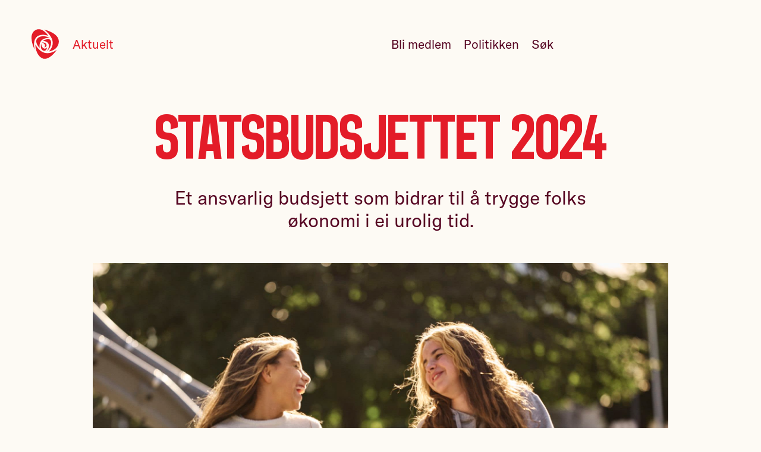

--- FILE ---
content_type: text/html; charset=utf-8
request_url: https://www.arbeiderpartiet.no/aktuelt/statsbudsjettet-2024/
body_size: 6468
content:
<!DOCTYPE html>
<html lang="nb" class="" ng-app="app">
    <head>
        
    
    
        



    
        
        <script>
            window.apUseCookieInformation = true;
        </script>
        
            <script id="CookieConsent" src="https://policy.app.cookieinformation.com/uc.js"
                data-culture="NB" type="text/javascript"></script>
        
    



    <!-- Google Tag Manager -->
    <script>(function(w,d,s,l,i){w[l]=w[l]||[];w[l].push({'gtm.start':
    new Date().getTime(),event:'gtm.js'});var f=d.getElementsByTagName(s)[0],
    j=d.createElement(s),dl=l!='dataLayer'?'&l='+l:'';j.async=true;j.src=
    'https://sst.arbeiderpartiet.no/gtm.js?id='+i+dl;f.parentNode.insertBefore(j,f);
    })(window,document,'script','dataLayer','GTM-5MRP7MP');</script>
    <!-- End Google Tag Manager -->



    

    
            
                <meta charset="utf-8">
                <meta http-equiv="X-UA-Compatible" content="IE=edge">
                <meta name="viewport" content="width=device-width, initial-scale=1">
                
    
<meta name="title" content="Statsbudsjettet 2024">
<meta name="description" content="Et ansvarlig budsjett som bidrar til å trygge folks økonomi i ei urolig tid.">

    <link rel="canonical" href="https://www.arbeiderpartiet.no/aktuelt/statsbudsjettet-2024/">



    
<meta name="twitter:card" content="summary">
<meta name="twitter:title" content="Statsbudsjettet 2024">
<meta name="twitter:description" content="Et ansvarlig budsjett som bidrar til å trygge folks økonomi i ei urolig tid.">






    <meta name="twitter:image" content="https://res.cloudinary.com/arbeiderpartiet/image/upload/c_fill,g_face,h_630,q_70,w_1200/v1/ievv_filestore/d17178ca342f4bc7a511e2e5940b191ef0cc4dcdbbf04c5ba1810504999974b8.jpg">

    
<meta property="og:title" content="Statsbudsjettet 2024">
<meta property="og:description" content="Et ansvarlig budsjett som bidrar til å trygge folks økonomi i ei urolig tid.">




    <meta property="og:image" content="https://res.cloudinary.com/arbeiderpartiet/image/upload/c_fill,g_face,h_630,q_70,w_1200/v1/ievv_filestore/d17178ca342f4bc7a511e2e5940b191ef0cc4dcdbbf04c5ba1810504999974b8.jpg">





            

            
            <title>
    Statsbudsjettet 2024
</title>

            
    
        <link rel="stylesheet" type='text/css' href="https://www.arbeiderpartiet.no/static/arbeiderpartiet_styles/static-builds/css/views/mainarticle.03ce3e7818d2.css"  />

    


            
                

            
        
    

    
    <link rel="shortcut icon"
    href="https://www.arbeiderpartiet.no/static/arbeiderpartiet_theme/static-builds/apmedia/images/favicon.6f18fa7c0008.png?version=1.0"
    type="image/png" />
    

    

    
    <meta property="og:type" content="website">
    <meta property="og:url" content="https://www.arbeiderpartiet.no/aktuelt/statsbudsjettet-2024/">
    <meta property="og:site_name" content="Arbeiderpartiet">
    <meta property="fb:pages" content="234659001772">
    <meta property="fb:app_id" content="114043172657896">
    

    <style>
        .body-default {
            opacity: 0;
        }
        .body-default.body-loaded {
            opacity: 1;
            transition: opacity 0.1s ease-in;
        }
    </style>

    
    <script>
        window.arbeiderpartietPage = {
            id: 35792,
            languagecode: 'nb'
        }
    </script>

    </head>
    <body 
            
            class="
                
    body-default

                
    
        
    

    
        
    

            "
            >
        
    
        






    <!-- Google Tag Manager (noscript) -->
    <noscript><iframe src="https://www.googletagmanager.com/ns.html?id=GTM-5MRP7MP"
    height="0" width="0" style="display:none;visibility:hidden"></iframe></noscript>
    <!-- End Google Tag Manager (noscript) -->



    


        
            <div class="fill-viewport-layout">
                <div class="fill-viewport-layout__content">
                    
    
        
        
            
    
        
    <header
            
                id="id_django_cradmin_page_header"
                class="pub-page-header  pub-page-header--light  hidden-in-print"
            >
        
    <link rel='stylesheet' href="https://www.arbeiderpartiet.no/static/arbeiderpartiet_styles/static-builds/css/components/page-header.a30555515387.css" />
    
    <div class="pub-page-header__content">
        
            
    <a href="https://www.arbeiderpartiet.no/"
       class="pub-page-header__logo "
       title="Logo: Arbeiderpartiet">
        <svg class='pub-page-header__rose' aria-hidden='true'><use href='/static/arbeiderpartiet_styles/svgicons/logo_rose.30adf539bb27.svg#icon'/></svg>
        <span class="screenreader-only">
            Arbeiderpartiet
        </span>
    </a>


            
                
                    
                        






<nav class="pub-page-header__nav" aria-hidden="true">
    

    
    
        <a href="/p/r/ap/signup/?node="
            aria-hidden="true" tabindex="-1"
            class="pub-page-header__link">
            Bli medlem
        </a>
    

    
    
    
        <a href="https://www.arbeiderpartiet.no/politikken/" class="pub-page-header__link" aria-hidden="true" tabindex="-1">Politikken</a>
    
    

    <a href="/sok" class="pub-page-header__link" aria-hidden="true" tabindex="-1">Søk</a>

    
    

    
        
        <button type="button" class="pub-page-header__menu"
                aria-hidden='true'
                tabindex='-1'
                aria-label='Åpne meny'
                id="menu_toggle_button">
            <span class="pub-page-header__hamburger" />
        </button>
    
</nav>

<script type='module'>
    function menuIsVisible() {
        const header = document.getElementsByTagName('header')[0];
        return header.classList.contains('pub-page-header--show-menu');
    }

    function setVisibility(show) {
        const header = document.getElementsByTagName('header')[0];
        const menuButton = document.getElementById('menu_toggle_button');
        const footer = document.getElementById('menu');

        if (show) {
            // Show
            document.body.classList.add('overlay');
            header.classList.add('pub-page-header--show-menu');
            footer.classList.add('page-footer--open');
            window.setTimeout(() => {
                document.querySelector('#menu').querySelector('.page-footer__link--promoted').focus();
            }, 300);
            menuButton.setAttribute('aria-label', 'Lukk meny');
            addEscapeEventListener();
        } else {
            // Hide
            document.body.classList.remove('overlay')
            header.classList.remove('pub-page-header--show-menu')
            footer.classList.remove('page-footer--open')
            removeEscapeEventListener();
            menuButton.setAttribute('aria-label', 'Åpne meny');
            menuButton.focus();
        }
    }

    function escapeEventListener(event) {
        if (event.key === 'Escape') {
            setVisibility(false);
        }
    }

    function addEscapeEventListener() {
        window.addEventListener('keydown', escapeEventListener);
    }

    function removeEscapeEventListener() {
        window.removeEventListener('keydown', escapeEventListener);
    }

    document.getElementById('menu_toggle_button').addEventListener('click', () => {
        setVisibility(!menuIsVisible());
    });
</script>

                    
                
            
        
    </div>


    </header>


    

        
    


                    
                        <main 
    role="main"
    class="
        
            
            
        
        "
>
                            
    
        





    
    
    
        


    



    
    
        <header class="
                page-cover
                
    
        page-cover--image-with-text
    

                
                ">
            
    
        <div class="back-nav">
            <a class="back-nav__link" href="https://www.arbeiderpartiet.no/aktuelt/">
                Aktuelt
            </a>
        </div>
    
    <div class="page-cover__content-wrapper">
        <div class="page-cover__content">
            
                <h1 class="
                        page-cover__title
                        
                        " >
                    
    
        
                        Statsbudsjettet 2024
                    
    

                </h1>
            
            <p class="page-cover__description">
                Et ansvarlig budsjett som bidrar til å trygge folks økonomi i ei urolig tid.
            </p>
        </div>
    </div>

    
        

    







<picture class="page-cover__image">
    <source media="(min-width: 1280px)" srcset="https://res.cloudinary.com/arbeiderpartiet/image/upload/c_limit,q_76,w_2000/v1/ievv_filestore/d17178ca342f4bc7a511e2e5940b191ef0cc4dcdbbf04c5ba1810504999974b8.jpg, https://res.cloudinary.com/arbeiderpartiet/image/upload/c_limit,q_76,w_2000/v1/ievv_filestore/d17178ca342f4bc7a511e2e5940b191ef0cc4dcdbbf04c5ba1810504999974b8.jpg 2x">
    <source media="(min-width: 800px)" srcset="https://res.cloudinary.com/arbeiderpartiet/image/upload/c_limit,q_76,w_1200/v1/ievv_filestore/d17178ca342f4bc7a511e2e5940b191ef0cc4dcdbbf04c5ba1810504999974b8.jpg, https://res.cloudinary.com/arbeiderpartiet/image/upload/c_limit,q_76,w_2000/v1/ievv_filestore/d17178ca342f4bc7a511e2e5940b191ef0cc4dcdbbf04c5ba1810504999974b8.jpg 2x">
    <source media="(min-width: 700px)" srcset="https://res.cloudinary.com/arbeiderpartiet/image/upload/c_limit,q_76,w_800/v1/ievv_filestore/d17178ca342f4bc7a511e2e5940b191ef0cc4dcdbbf04c5ba1810504999974b8.jpg, https://res.cloudinary.com/arbeiderpartiet/image/upload/c_limit,q_76,w_1200/v1/ievv_filestore/d17178ca342f4bc7a511e2e5940b191ef0cc4dcdbbf04c5ba1810504999974b8.jpg 2x">
    <source srcset="https://res.cloudinary.com/arbeiderpartiet/image/upload/c_limit,q_76,w_400/v1/ievv_filestore/d17178ca342f4bc7a511e2e5940b191ef0cc4dcdbbf04c5ba1810504999974b8.jpg, https://res.cloudinary.com/arbeiderpartiet/image/upload/c_limit,q_76,w_800/v1/ievv_filestore/d17178ca342f4bc7a511e2e5940b191ef0cc4dcdbbf04c5ba1810504999974b8.jpg 2x">
    <img
        src="https://res.cloudinary.com/arbeiderpartiet/image/upload/c_limit,q_76,w_1200/v1/ievv_filestore/d17178ca342f4bc7a511e2e5940b191ef0cc4dcdbbf04c5ba1810504999974b8.jpg"
        alt="To jenter som smiler mot hverandre"
        class="page-cover__img"
    />
</picture>



    

        </header>
    



    



    
    
    
        
            

    
        <section class="page-section">
    <div class="container container--tight">
        

    
        <p><strong>Regjeringen har blitt enige med SV om en budsjettavtale. Med denne enigheten er det landet et budsjett som er trygt og ansvarlig i møte med ei krevende tid med økte priser og renter.</strong></p><p>Hovedprioriteringene fra det framlagte budsjettet ligger fast. Disse er å:</p><ul><li>holde folk i jobb, skape nye jobber og sikre at det skal lønne seg å jobbe</li><li>sikre grunnleggende og god velferd i barnehagen, skolen, helsetjenesten, eldreomsorgen og andre viktige tjenester</li><li>stille opp for dem som rammes hardest av den høye prisstigningen</li><li>prioritere tryggheten og beredskapen i Norge i ei urolig tid</li><li>stille opp for Ukraina og mennesker på flukt og bidra til stabilitet og trygghet i Europa</li><li>ivareta grønn omstilling og nå klimamålene</li></ul><p>Dette er et trygt og ansvarlig budsjett som tar Norge gjennom den krevende tida vi står i. Budsjettet skal bidra til å få ned prisveksten som rammer folk så hardt, samtidig som det er en rekke grep som skal bidra til å gjøre hverdagsøkonomien lettere for folk i hele Norge<em>. </em></p><p>Barnehageprisen blir redusert med 1000 kroner for alle landets barnefamilier, samtidig som de reduseres med 1500 kroner i de mest desentraliserte kommunene. Dette kommer i tillegg til gratis barnehage i Nord-Troms og Finnmark som regjeringen gjennomførte i år. Endringene kommer fra 1. august 2024. I tillegg til dette halveres maksprisen på FOT-rutene fra 1. april 2024, noe som vil gjøre flytilbudet billigere i nord og langs kysten.</p><p>- <em>Vi er enige om et statsbudsjett som sikrer trygghet i folks hverdag, bidrar til å få kontroll på prisstigningen, og holder sysselsettingen høy og ledigheten lav. I dag stiller et flertall på Stortinget seg bak gode fellesskapsløsninger samtidig som vi sikrer en ansvarlig pengebruk,</em> sier Tonje Brenna, nestleder i Arbeiderpartiet og arbeids- og inkluderingsminister.</p><p>Regjeringen har vært opptatt av å redusere skatter og avgifter for vanlige folk, og budsjettenigheten følger opp dette løftet. Skatte- og avgiftsnivået reduseres totalt med 4,5 mrd. kroner i 2024 etter enigheten. Regjeringen har også vært opptatt av forutsigbarhet for norsk næringsliv og norske bedrifter. Formueskatten reduseres med 0,4 mrd. kroner, og rammevilkårene står fast uten at noen skatter økes. </p><p>Enigheten med SV sikrer at de største grepene står fast, samtidig som det gjøres endringer som forsterker en del grep som hjelper vanlige folk og de som trenger det mest i ei urolig tid. SFO blir billigere, barnetrygden øker, studiestøtten forsterkes, og det blir billigere tannhelse for de eldste. Samtidig styrkes budsjettets klimaprofil. </p><p>- <em>Vi tar ansvar for å utvikle Norge i en trygg, rettferdig og bærekraftig retning. Vi går inn i 2024 med et løft for universelle velferdsordninger som kommer hver og en av oss til gode, og som bygger opp under målet om at så mange som mulig er i jobb. Med denne enigheten styrer vi trygt til en grønnere økonomi som kutter utslipp, skaper jobber og gir fellesskapet inntekter som Norge kan bygges videre på i årene som kommer,</em> sier Tonje Brenna, som er nestleder i Arbeiderpartiet og arbeids- og inkluderingsminister.</p><p><strong>De viktigste endringene i budsjettet etter endelig avtale mellom Ap, Sp og SV: </strong></p><p>- Barnetrygden for barn over 6 år økes med 2400 kroner i året (1,9 mrd. kroner)</p><p>- Innføre gratis halvdagsplass på SFO for tredje trinn (880 mill. kroner)</p><p>- Økt studiestøtte på 10 prosent fra 1. august 2024. (277 mill. kroner)</p><p>- Rekrutteringstilskudd til Helse Nord (200 mill. kroner)</p><p>- Økt satsing på grønn omstilling (Forskjellige satsinger på omtrent 4 mrd. kroner)</p><p>- Økt satsing på frivillig skogvern. (449 mill. kroner)</p><p>- Klima og skogsatsing under UD. (1 mrd. kroner)</p><p>- Økt låneramme i Husbanken på 5 mrd. kroner. </p><p>Nedenfor er en tabell med hvilke endringer i budsjettet enigheten med SV utgjør, samt et dokument med såkalte verbaler, hva som skal behandles videre og saker det skal jobbes med fremover.</p>

    


    </div>
</section>

    

    
        <section class="page-section">
    <div class="container container--tight">
        

    
        




<link rel="stylesheet" href="https://www.arbeiderpartiet.no/static/arbeiderpartiet_styles/static-builds/css/components/apfiledownload.6dfa8a2fc18f.css" />



    <a href="https://res.cloudinary.com/arbeiderpartiet/image/upload/fl_attachment:endelig-forlik-apsp-og-sv-tall/v1/ievv_filestore/4deb37ba1525476299358821a85238ef5848611b60474edf94579eb3c8d10c72" class="apfiledownload">
        <strong class="apfiledownload__name">
            Endelig forlik. Ap/Sp og SV - Tall.pdf
        </strong>

        <span class="apfiledownload__meta">
            PDF
            222,9 KB
        </span>
    </a>


    

    
        




<link rel="stylesheet" href="https://www.arbeiderpartiet.no/static/arbeiderpartiet_styles/static-builds/css/components/apfiledownload.6dfa8a2fc18f.css" />



    <a href="https://res.cloudinary.com/arbeiderpartiet/image/upload/fl_attachment:budsjettforlik-2024-apsp-og-sv-avtale-og-verbaler/v1/ievv_filestore/471c7ecd27bd42649c1472cacc120dac6c953f0ef10f4138bcb515b941579db9" class="apfiledownload">
        <strong class="apfiledownload__name">
            Budsjettforlik 2024 - Ap/Sp og SV - Avtale og verbaler .pdf
        </strong>

        <span class="apfiledownload__meta">
            PDF
            240,0 KB
        </span>
    </a>


    

    
        
    <link rel='stylesheet' href="https://www.arbeiderpartiet.no/static/arbeiderpartiet_styles/static-builds/css/components/button.9afec1f60ae5.css" />
    
    <p class="text-center">
        
    
        <a class="button  button--default" href="https://www.regjeringen.no/no/statsbudsjett/2024/id2994174/">
    
        
            

    
        Les mer om statsbudsjettet på regjeringen.no

    


        
    </a>

    </p>



    


    </div>
</section>

    

    
        

    
        




<link rel='stylesheet' href="https://www.arbeiderpartiet.no/static/arbeiderpartiet_styles/static-builds/css/designer_containers/embedyoutubevideo.56d9c19366c4.css" />
<link rel='stylesheet' href="https://www.arbeiderpartiet.no/static/arbeiderpartiet_styles/static-builds/css/components/cookie-consent-permission-box.b729ed1bd0fe.css" />
<script type="module" src="https://www.arbeiderpartiet.no/static/arbeiderpartiet_esmodules/static-builds/src/ap-cookie-consent-required.90fa4a366c89.js"></script>
<script type="module" src="https://www.arbeiderpartiet.no/static/arbeiderpartiet_esmodules/static-builds/src/ap-cookie-consent-renew-link.af2f954f2ff3.js"></script>


<ap-cookie-consent-required consent-type='marketing' >
    <figure slot='embedcontent' class='embedyoutubevideo embedyoutubevideo--default'>
        <div class="embedyoutubevideo__iframewrapper">
            <iframe src="https://www.youtube-nocookie.com/embed/3aqL28kPXHE?rel=0&amp;showinfo=0"
                width="560" height="315" frameborder="0"
                allow="accelerometer; autoplay; clipboard-write; encrypted-media; gyroscope; picture-in-picture" allowfullscreen></iframe>
        </div>
        
    </figure>
    

<div slot="ask-for-consent" class='cookie-consent-permission-box cookie-consent-permission-box--youtube'>
    <div class='cookie-consent-permission-box__content'>
        <p>
            Dette innholdet er ikke synlig fordi det krever samtykke til bruk av markedsføring informasjonskapsler/cookies.
            <br>
            <ap-cookie-consent-renew-link actionType="toggle">
                <span slot="label">Klikk her for å justere dine informasjonskapsel/cookie innstillinger</span>
            </ap-cookie-consent-renew-link>
        </p>
    </div>
</div>

</ap-cookie-consent-required>

    


    


        
    



    
        
    



    


    
    
    
        
            



<link rel='stylesheet' href="https://www.arbeiderpartiet.no/static/arbeiderpartiet_styles/static-builds/css/components/care-question.eae681092abb.css" />


    
    


        
    

    
    
        
    

    
    
        
    



                        </main>
                    
                </div>

                
                    <div class="fill-viewport-layout__footer">
                        
    
        
            









<link rel='stylesheet' href="https://www.arbeiderpartiet.no/static/arbeiderpartiet_styles/static-builds/css/components/page-footer.5371ff79ab2f.css" />

<footer class="page-footer hidden-in-print" id="menu">
    <div class="container">
        <div class="page-footer__separator"></div>

        <div class="page-footer__content">
            <div class="page-footer__brand-wrapper">
                <a
                    href="https://www.arbeiderpartiet.no/"
                    class="page-footer__branding"
                    title="Logo: Arbeiderpartiet"
                >
                    <svg class='page-footer__rose' aria-hidden='true'><use href='/static/arbeiderpartiet_styles/svgicons/logo_rose.30adf539bb27.svg#icon'/></svg>
                    
                        <span class="screenreader-only branding__name">
                            Arbeiderpartiet
                        </span>
                    
                </a>
            </div>

            
            <nav class="page-footer__list page-footer__list--promoted">
                <a href="/p/r/ap/signup/?node=" class="page-footer__link page-footer__link--promoted">Bli medlem</a>
                <a href="/politikken" class="page-footer__link page-footer__link--promoted">Politiske saker</a>
                <a href="/politikere" class="page-footer__link page-footer__link--promoted">Politikere</a>
            </nav>

            <nav class="page-footer__list page-footer__list--links">
                <a href="/om" class="page-footer__link">Om oss</a>
                <a href="/aktuelt" class="page-footer__link">Aktuelt</a>
                <a href="/arrangementer " class="page-footer__link">Arrangementer</a>
                <a href="/om/kontakt-oss" class="page-footer__link">Kontakt oss</a>
            </nav>
            <nav class="page-footer__list page-footer__list--links">
                <a href="https://mitt.arbeiderpartiet.no/" class="page-footer__link">Mitt Ap</a>
                <a href="/om/nettbutikk" class="page-footer__link">Nettbutikk</a>
                <a href="/om/information-in-english/" class="page-footer__link">In English</a>
            </nav>
            
        </div>
        
        <div class="page-footer__content">
            <div class="page-footer__empty"></div>
            <div class="page-footer__list page-footer__list--contact">
                
                <a href="tel:24 14 40 00" class="page-footer__link page-footer__link--contact ">241 44 000</a>
                
                
                <a href="/cdn-cgi/l/email-protection#73031c000733120111161a171601031201071a16075d1d1c" class="page-footer__link page-footer__link--contact"><span class="__cf_email__" data-cfemail="85f5eaf6f1c5e4f7e7e0ece1e0f7f5e4f7f1ece0f1abebea">[email&#160;protected]</span></a>
                
                
                <div class="page-footer__link page-footer__link--contact">
                    Arbeiderpartiet, postboks 8743, Youngstorget
                    
                        <br />
                        0028 OSLO
                    
                </div>
                
            </div>
            <div class="page-footer__list page-footer__list--some">
                
                    <a href="https://www.facebook.com/Arbeiderpartiet/" class="page-footer__link page-footer__link--some">Facebook</a>
                
                
                    <a href="https://www.twitter.com/Arbeiderpartiet/" class="page-footer__link page-footer__link--some ">Twitter</a>
                
                
                    <a href="https://www.instagram.com/Arbeiderpartiet/" class="page-footer__link page-footer__link--some ">Instagram</a>
                
                
                <a href="/nyhetsbrev/" class="page-footer__link page-footer__link--some">Nyhetsbrev</a>
            </div>
        </div>
        
        <div class="page-footer__content">
            <div class="page-footer__empty"></div>

            <div class="page-footer__trampstamp">
                <img src="https://www.arbeiderpartiet.no/static/arbeiderpartiet_theme/unversioned_media/pes.png"
                    class="page-footer__pes-logo"
                    alt="Logoen til Party of European Socialists. Rød firkantet snakkeboble med hvit tekst som lyder: PES - Socialists & democrats.">
                <span class="page-footer__pes-text">
                    Medlem av
                    <a href="https://res.cloudinary.com/arbeiderpartiet/image/upload/v1/ievv_filestore/6cf2bf89f5474a9db385276bc1e81a8c39d2b27a416c42a48f3b9d89470f93d9" target="_blank" class="page-footer__inline-link">PES</a>
                </span>
            </div>
        </div>
    </div>
</footer>



        
    

                    </div>
                
            </div>

            
    
        






































































    

        

        
    
    <script data-cfasync="false" src="/cdn-cgi/scripts/5c5dd728/cloudflare-static/email-decode.min.js"></script><script>
        window.addEventListener("load", (event) => {
            document.body.classList.add('body-loaded')
        });
    </script>


        
    
        

        

    


        
    </body>
</html>


--- FILE ---
content_type: text/html; charset=utf-8
request_url: https://www.youtube-nocookie.com/embed/3aqL28kPXHE?rel=0&showinfo=0
body_size: 45181
content:
<!DOCTYPE html><html lang="en" dir="ltr" data-cast-api-enabled="true"><head><meta name="viewport" content="width=device-width, initial-scale=1"><meta name="robots" content="noindex"><script nonce="YQlYD528huZDLG4NrKBzPA">if ('undefined' == typeof Symbol || 'undefined' == typeof Symbol.iterator) {delete Array.prototype.entries;}</script><style name="www-roboto" nonce="mGysvUp6HOMugM7g3UKq2Q">@font-face{font-family:'Roboto';font-style:normal;font-weight:400;font-stretch:100%;src:url(//fonts.gstatic.com/s/roboto/v48/KFO7CnqEu92Fr1ME7kSn66aGLdTylUAMa3GUBHMdazTgWw.woff2)format('woff2');unicode-range:U+0460-052F,U+1C80-1C8A,U+20B4,U+2DE0-2DFF,U+A640-A69F,U+FE2E-FE2F;}@font-face{font-family:'Roboto';font-style:normal;font-weight:400;font-stretch:100%;src:url(//fonts.gstatic.com/s/roboto/v48/KFO7CnqEu92Fr1ME7kSn66aGLdTylUAMa3iUBHMdazTgWw.woff2)format('woff2');unicode-range:U+0301,U+0400-045F,U+0490-0491,U+04B0-04B1,U+2116;}@font-face{font-family:'Roboto';font-style:normal;font-weight:400;font-stretch:100%;src:url(//fonts.gstatic.com/s/roboto/v48/KFO7CnqEu92Fr1ME7kSn66aGLdTylUAMa3CUBHMdazTgWw.woff2)format('woff2');unicode-range:U+1F00-1FFF;}@font-face{font-family:'Roboto';font-style:normal;font-weight:400;font-stretch:100%;src:url(//fonts.gstatic.com/s/roboto/v48/KFO7CnqEu92Fr1ME7kSn66aGLdTylUAMa3-UBHMdazTgWw.woff2)format('woff2');unicode-range:U+0370-0377,U+037A-037F,U+0384-038A,U+038C,U+038E-03A1,U+03A3-03FF;}@font-face{font-family:'Roboto';font-style:normal;font-weight:400;font-stretch:100%;src:url(//fonts.gstatic.com/s/roboto/v48/KFO7CnqEu92Fr1ME7kSn66aGLdTylUAMawCUBHMdazTgWw.woff2)format('woff2');unicode-range:U+0302-0303,U+0305,U+0307-0308,U+0310,U+0312,U+0315,U+031A,U+0326-0327,U+032C,U+032F-0330,U+0332-0333,U+0338,U+033A,U+0346,U+034D,U+0391-03A1,U+03A3-03A9,U+03B1-03C9,U+03D1,U+03D5-03D6,U+03F0-03F1,U+03F4-03F5,U+2016-2017,U+2034-2038,U+203C,U+2040,U+2043,U+2047,U+2050,U+2057,U+205F,U+2070-2071,U+2074-208E,U+2090-209C,U+20D0-20DC,U+20E1,U+20E5-20EF,U+2100-2112,U+2114-2115,U+2117-2121,U+2123-214F,U+2190,U+2192,U+2194-21AE,U+21B0-21E5,U+21F1-21F2,U+21F4-2211,U+2213-2214,U+2216-22FF,U+2308-230B,U+2310,U+2319,U+231C-2321,U+2336-237A,U+237C,U+2395,U+239B-23B7,U+23D0,U+23DC-23E1,U+2474-2475,U+25AF,U+25B3,U+25B7,U+25BD,U+25C1,U+25CA,U+25CC,U+25FB,U+266D-266F,U+27C0-27FF,U+2900-2AFF,U+2B0E-2B11,U+2B30-2B4C,U+2BFE,U+3030,U+FF5B,U+FF5D,U+1D400-1D7FF,U+1EE00-1EEFF;}@font-face{font-family:'Roboto';font-style:normal;font-weight:400;font-stretch:100%;src:url(//fonts.gstatic.com/s/roboto/v48/KFO7CnqEu92Fr1ME7kSn66aGLdTylUAMaxKUBHMdazTgWw.woff2)format('woff2');unicode-range:U+0001-000C,U+000E-001F,U+007F-009F,U+20DD-20E0,U+20E2-20E4,U+2150-218F,U+2190,U+2192,U+2194-2199,U+21AF,U+21E6-21F0,U+21F3,U+2218-2219,U+2299,U+22C4-22C6,U+2300-243F,U+2440-244A,U+2460-24FF,U+25A0-27BF,U+2800-28FF,U+2921-2922,U+2981,U+29BF,U+29EB,U+2B00-2BFF,U+4DC0-4DFF,U+FFF9-FFFB,U+10140-1018E,U+10190-1019C,U+101A0,U+101D0-101FD,U+102E0-102FB,U+10E60-10E7E,U+1D2C0-1D2D3,U+1D2E0-1D37F,U+1F000-1F0FF,U+1F100-1F1AD,U+1F1E6-1F1FF,U+1F30D-1F30F,U+1F315,U+1F31C,U+1F31E,U+1F320-1F32C,U+1F336,U+1F378,U+1F37D,U+1F382,U+1F393-1F39F,U+1F3A7-1F3A8,U+1F3AC-1F3AF,U+1F3C2,U+1F3C4-1F3C6,U+1F3CA-1F3CE,U+1F3D4-1F3E0,U+1F3ED,U+1F3F1-1F3F3,U+1F3F5-1F3F7,U+1F408,U+1F415,U+1F41F,U+1F426,U+1F43F,U+1F441-1F442,U+1F444,U+1F446-1F449,U+1F44C-1F44E,U+1F453,U+1F46A,U+1F47D,U+1F4A3,U+1F4B0,U+1F4B3,U+1F4B9,U+1F4BB,U+1F4BF,U+1F4C8-1F4CB,U+1F4D6,U+1F4DA,U+1F4DF,U+1F4E3-1F4E6,U+1F4EA-1F4ED,U+1F4F7,U+1F4F9-1F4FB,U+1F4FD-1F4FE,U+1F503,U+1F507-1F50B,U+1F50D,U+1F512-1F513,U+1F53E-1F54A,U+1F54F-1F5FA,U+1F610,U+1F650-1F67F,U+1F687,U+1F68D,U+1F691,U+1F694,U+1F698,U+1F6AD,U+1F6B2,U+1F6B9-1F6BA,U+1F6BC,U+1F6C6-1F6CF,U+1F6D3-1F6D7,U+1F6E0-1F6EA,U+1F6F0-1F6F3,U+1F6F7-1F6FC,U+1F700-1F7FF,U+1F800-1F80B,U+1F810-1F847,U+1F850-1F859,U+1F860-1F887,U+1F890-1F8AD,U+1F8B0-1F8BB,U+1F8C0-1F8C1,U+1F900-1F90B,U+1F93B,U+1F946,U+1F984,U+1F996,U+1F9E9,U+1FA00-1FA6F,U+1FA70-1FA7C,U+1FA80-1FA89,U+1FA8F-1FAC6,U+1FACE-1FADC,U+1FADF-1FAE9,U+1FAF0-1FAF8,U+1FB00-1FBFF;}@font-face{font-family:'Roboto';font-style:normal;font-weight:400;font-stretch:100%;src:url(//fonts.gstatic.com/s/roboto/v48/KFO7CnqEu92Fr1ME7kSn66aGLdTylUAMa3OUBHMdazTgWw.woff2)format('woff2');unicode-range:U+0102-0103,U+0110-0111,U+0128-0129,U+0168-0169,U+01A0-01A1,U+01AF-01B0,U+0300-0301,U+0303-0304,U+0308-0309,U+0323,U+0329,U+1EA0-1EF9,U+20AB;}@font-face{font-family:'Roboto';font-style:normal;font-weight:400;font-stretch:100%;src:url(//fonts.gstatic.com/s/roboto/v48/KFO7CnqEu92Fr1ME7kSn66aGLdTylUAMa3KUBHMdazTgWw.woff2)format('woff2');unicode-range:U+0100-02BA,U+02BD-02C5,U+02C7-02CC,U+02CE-02D7,U+02DD-02FF,U+0304,U+0308,U+0329,U+1D00-1DBF,U+1E00-1E9F,U+1EF2-1EFF,U+2020,U+20A0-20AB,U+20AD-20C0,U+2113,U+2C60-2C7F,U+A720-A7FF;}@font-face{font-family:'Roboto';font-style:normal;font-weight:400;font-stretch:100%;src:url(//fonts.gstatic.com/s/roboto/v48/KFO7CnqEu92Fr1ME7kSn66aGLdTylUAMa3yUBHMdazQ.woff2)format('woff2');unicode-range:U+0000-00FF,U+0131,U+0152-0153,U+02BB-02BC,U+02C6,U+02DA,U+02DC,U+0304,U+0308,U+0329,U+2000-206F,U+20AC,U+2122,U+2191,U+2193,U+2212,U+2215,U+FEFF,U+FFFD;}@font-face{font-family:'Roboto';font-style:normal;font-weight:500;font-stretch:100%;src:url(//fonts.gstatic.com/s/roboto/v48/KFO7CnqEu92Fr1ME7kSn66aGLdTylUAMa3GUBHMdazTgWw.woff2)format('woff2');unicode-range:U+0460-052F,U+1C80-1C8A,U+20B4,U+2DE0-2DFF,U+A640-A69F,U+FE2E-FE2F;}@font-face{font-family:'Roboto';font-style:normal;font-weight:500;font-stretch:100%;src:url(//fonts.gstatic.com/s/roboto/v48/KFO7CnqEu92Fr1ME7kSn66aGLdTylUAMa3iUBHMdazTgWw.woff2)format('woff2');unicode-range:U+0301,U+0400-045F,U+0490-0491,U+04B0-04B1,U+2116;}@font-face{font-family:'Roboto';font-style:normal;font-weight:500;font-stretch:100%;src:url(//fonts.gstatic.com/s/roboto/v48/KFO7CnqEu92Fr1ME7kSn66aGLdTylUAMa3CUBHMdazTgWw.woff2)format('woff2');unicode-range:U+1F00-1FFF;}@font-face{font-family:'Roboto';font-style:normal;font-weight:500;font-stretch:100%;src:url(//fonts.gstatic.com/s/roboto/v48/KFO7CnqEu92Fr1ME7kSn66aGLdTylUAMa3-UBHMdazTgWw.woff2)format('woff2');unicode-range:U+0370-0377,U+037A-037F,U+0384-038A,U+038C,U+038E-03A1,U+03A3-03FF;}@font-face{font-family:'Roboto';font-style:normal;font-weight:500;font-stretch:100%;src:url(//fonts.gstatic.com/s/roboto/v48/KFO7CnqEu92Fr1ME7kSn66aGLdTylUAMawCUBHMdazTgWw.woff2)format('woff2');unicode-range:U+0302-0303,U+0305,U+0307-0308,U+0310,U+0312,U+0315,U+031A,U+0326-0327,U+032C,U+032F-0330,U+0332-0333,U+0338,U+033A,U+0346,U+034D,U+0391-03A1,U+03A3-03A9,U+03B1-03C9,U+03D1,U+03D5-03D6,U+03F0-03F1,U+03F4-03F5,U+2016-2017,U+2034-2038,U+203C,U+2040,U+2043,U+2047,U+2050,U+2057,U+205F,U+2070-2071,U+2074-208E,U+2090-209C,U+20D0-20DC,U+20E1,U+20E5-20EF,U+2100-2112,U+2114-2115,U+2117-2121,U+2123-214F,U+2190,U+2192,U+2194-21AE,U+21B0-21E5,U+21F1-21F2,U+21F4-2211,U+2213-2214,U+2216-22FF,U+2308-230B,U+2310,U+2319,U+231C-2321,U+2336-237A,U+237C,U+2395,U+239B-23B7,U+23D0,U+23DC-23E1,U+2474-2475,U+25AF,U+25B3,U+25B7,U+25BD,U+25C1,U+25CA,U+25CC,U+25FB,U+266D-266F,U+27C0-27FF,U+2900-2AFF,U+2B0E-2B11,U+2B30-2B4C,U+2BFE,U+3030,U+FF5B,U+FF5D,U+1D400-1D7FF,U+1EE00-1EEFF;}@font-face{font-family:'Roboto';font-style:normal;font-weight:500;font-stretch:100%;src:url(//fonts.gstatic.com/s/roboto/v48/KFO7CnqEu92Fr1ME7kSn66aGLdTylUAMaxKUBHMdazTgWw.woff2)format('woff2');unicode-range:U+0001-000C,U+000E-001F,U+007F-009F,U+20DD-20E0,U+20E2-20E4,U+2150-218F,U+2190,U+2192,U+2194-2199,U+21AF,U+21E6-21F0,U+21F3,U+2218-2219,U+2299,U+22C4-22C6,U+2300-243F,U+2440-244A,U+2460-24FF,U+25A0-27BF,U+2800-28FF,U+2921-2922,U+2981,U+29BF,U+29EB,U+2B00-2BFF,U+4DC0-4DFF,U+FFF9-FFFB,U+10140-1018E,U+10190-1019C,U+101A0,U+101D0-101FD,U+102E0-102FB,U+10E60-10E7E,U+1D2C0-1D2D3,U+1D2E0-1D37F,U+1F000-1F0FF,U+1F100-1F1AD,U+1F1E6-1F1FF,U+1F30D-1F30F,U+1F315,U+1F31C,U+1F31E,U+1F320-1F32C,U+1F336,U+1F378,U+1F37D,U+1F382,U+1F393-1F39F,U+1F3A7-1F3A8,U+1F3AC-1F3AF,U+1F3C2,U+1F3C4-1F3C6,U+1F3CA-1F3CE,U+1F3D4-1F3E0,U+1F3ED,U+1F3F1-1F3F3,U+1F3F5-1F3F7,U+1F408,U+1F415,U+1F41F,U+1F426,U+1F43F,U+1F441-1F442,U+1F444,U+1F446-1F449,U+1F44C-1F44E,U+1F453,U+1F46A,U+1F47D,U+1F4A3,U+1F4B0,U+1F4B3,U+1F4B9,U+1F4BB,U+1F4BF,U+1F4C8-1F4CB,U+1F4D6,U+1F4DA,U+1F4DF,U+1F4E3-1F4E6,U+1F4EA-1F4ED,U+1F4F7,U+1F4F9-1F4FB,U+1F4FD-1F4FE,U+1F503,U+1F507-1F50B,U+1F50D,U+1F512-1F513,U+1F53E-1F54A,U+1F54F-1F5FA,U+1F610,U+1F650-1F67F,U+1F687,U+1F68D,U+1F691,U+1F694,U+1F698,U+1F6AD,U+1F6B2,U+1F6B9-1F6BA,U+1F6BC,U+1F6C6-1F6CF,U+1F6D3-1F6D7,U+1F6E0-1F6EA,U+1F6F0-1F6F3,U+1F6F7-1F6FC,U+1F700-1F7FF,U+1F800-1F80B,U+1F810-1F847,U+1F850-1F859,U+1F860-1F887,U+1F890-1F8AD,U+1F8B0-1F8BB,U+1F8C0-1F8C1,U+1F900-1F90B,U+1F93B,U+1F946,U+1F984,U+1F996,U+1F9E9,U+1FA00-1FA6F,U+1FA70-1FA7C,U+1FA80-1FA89,U+1FA8F-1FAC6,U+1FACE-1FADC,U+1FADF-1FAE9,U+1FAF0-1FAF8,U+1FB00-1FBFF;}@font-face{font-family:'Roboto';font-style:normal;font-weight:500;font-stretch:100%;src:url(//fonts.gstatic.com/s/roboto/v48/KFO7CnqEu92Fr1ME7kSn66aGLdTylUAMa3OUBHMdazTgWw.woff2)format('woff2');unicode-range:U+0102-0103,U+0110-0111,U+0128-0129,U+0168-0169,U+01A0-01A1,U+01AF-01B0,U+0300-0301,U+0303-0304,U+0308-0309,U+0323,U+0329,U+1EA0-1EF9,U+20AB;}@font-face{font-family:'Roboto';font-style:normal;font-weight:500;font-stretch:100%;src:url(//fonts.gstatic.com/s/roboto/v48/KFO7CnqEu92Fr1ME7kSn66aGLdTylUAMa3KUBHMdazTgWw.woff2)format('woff2');unicode-range:U+0100-02BA,U+02BD-02C5,U+02C7-02CC,U+02CE-02D7,U+02DD-02FF,U+0304,U+0308,U+0329,U+1D00-1DBF,U+1E00-1E9F,U+1EF2-1EFF,U+2020,U+20A0-20AB,U+20AD-20C0,U+2113,U+2C60-2C7F,U+A720-A7FF;}@font-face{font-family:'Roboto';font-style:normal;font-weight:500;font-stretch:100%;src:url(//fonts.gstatic.com/s/roboto/v48/KFO7CnqEu92Fr1ME7kSn66aGLdTylUAMa3yUBHMdazQ.woff2)format('woff2');unicode-range:U+0000-00FF,U+0131,U+0152-0153,U+02BB-02BC,U+02C6,U+02DA,U+02DC,U+0304,U+0308,U+0329,U+2000-206F,U+20AC,U+2122,U+2191,U+2193,U+2212,U+2215,U+FEFF,U+FFFD;}</style><script name="www-roboto" nonce="YQlYD528huZDLG4NrKBzPA">if (document.fonts && document.fonts.load) {document.fonts.load("400 10pt Roboto", "E"); document.fonts.load("500 10pt Roboto", "E");}</script><link rel="stylesheet" href="/s/player/c9168c90/www-player.css" name="www-player" nonce="mGysvUp6HOMugM7g3UKq2Q"><style nonce="mGysvUp6HOMugM7g3UKq2Q">html {overflow: hidden;}body {font: 12px Roboto, Arial, sans-serif; background-color: #000; color: #fff; height: 100%; width: 100%; overflow: hidden; position: absolute; margin: 0; padding: 0;}#player {width: 100%; height: 100%;}h1 {text-align: center; color: #fff;}h3 {margin-top: 6px; margin-bottom: 3px;}.player-unavailable {position: absolute; top: 0; left: 0; right: 0; bottom: 0; padding: 25px; font-size: 13px; background: url(/img/meh7.png) 50% 65% no-repeat;}.player-unavailable .message {text-align: left; margin: 0 -5px 15px; padding: 0 5px 14px; border-bottom: 1px solid #888; font-size: 19px; font-weight: normal;}.player-unavailable a {color: #167ac6; text-decoration: none;}</style><script nonce="YQlYD528huZDLG4NrKBzPA">var ytcsi={gt:function(n){n=(n||"")+"data_";return ytcsi[n]||(ytcsi[n]={tick:{},info:{},gel:{preLoggedGelInfos:[]}})},now:window.performance&&window.performance.timing&&window.performance.now&&window.performance.timing.navigationStart?function(){return window.performance.timing.navigationStart+window.performance.now()}:function(){return(new Date).getTime()},tick:function(l,t,n){var ticks=ytcsi.gt(n).tick;var v=t||ytcsi.now();if(ticks[l]){ticks["_"+l]=ticks["_"+l]||[ticks[l]];ticks["_"+l].push(v)}ticks[l]=
v},info:function(k,v,n){ytcsi.gt(n).info[k]=v},infoGel:function(p,n){ytcsi.gt(n).gel.preLoggedGelInfos.push(p)},setStart:function(t,n){ytcsi.tick("_start",t,n)}};
(function(w,d){function isGecko(){if(!w.navigator)return false;try{if(w.navigator.userAgentData&&w.navigator.userAgentData.brands&&w.navigator.userAgentData.brands.length){var brands=w.navigator.userAgentData.brands;var i=0;for(;i<brands.length;i++)if(brands[i]&&brands[i].brand==="Firefox")return true;return false}}catch(e){setTimeout(function(){throw e;})}if(!w.navigator.userAgent)return false;var ua=w.navigator.userAgent;return ua.indexOf("Gecko")>0&&ua.toLowerCase().indexOf("webkit")<0&&ua.indexOf("Edge")<
0&&ua.indexOf("Trident")<0&&ua.indexOf("MSIE")<0}ytcsi.setStart(w.performance?w.performance.timing.responseStart:null);var isPrerender=(d.visibilityState||d.webkitVisibilityState)=="prerender";var vName=!d.visibilityState&&d.webkitVisibilityState?"webkitvisibilitychange":"visibilitychange";if(isPrerender){var startTick=function(){ytcsi.setStart();d.removeEventListener(vName,startTick)};d.addEventListener(vName,startTick,false)}if(d.addEventListener)d.addEventListener(vName,function(){ytcsi.tick("vc")},
false);if(isGecko()){var isHidden=(d.visibilityState||d.webkitVisibilityState)=="hidden";if(isHidden)ytcsi.tick("vc")}var slt=function(el,t){setTimeout(function(){var n=ytcsi.now();el.loadTime=n;if(el.slt)el.slt()},t)};w.__ytRIL=function(el){if(!el.getAttribute("data-thumb"))if(w.requestAnimationFrame)w.requestAnimationFrame(function(){slt(el,0)});else slt(el,16)}})(window,document);
</script><script nonce="YQlYD528huZDLG4NrKBzPA">var ytcfg={d:function(){return window.yt&&yt.config_||ytcfg.data_||(ytcfg.data_={})},get:function(k,o){return k in ytcfg.d()?ytcfg.d()[k]:o},set:function(){var a=arguments;if(a.length>1)ytcfg.d()[a[0]]=a[1];else{var k;for(k in a[0])ytcfg.d()[k]=a[0][k]}}};
ytcfg.set({"CLIENT_CANARY_STATE":"none","DEVICE":"cbr\u003dChrome\u0026cbrand\u003dapple\u0026cbrver\u003d131.0.0.0\u0026ceng\u003dWebKit\u0026cengver\u003d537.36\u0026cos\u003dMacintosh\u0026cosver\u003d10_15_7\u0026cplatform\u003dDESKTOP","EVENT_ID":"Xv1yacCCEsrQib4P6eGykAE","EXPERIMENT_FLAGS":{"ab_det_apm":true,"ab_det_el_h":true,"ab_det_em_inj":true,"ab_l_sig_st":true,"ab_l_sig_st_e":true,"action_companion_center_align_description":true,"allow_skip_networkless":true,"always_send_and_write":true,"att_web_record_metrics":true,"attmusi":true,"c3_enable_button_impression_logging":true,"c3_watch_page_component":true,"cancel_pending_navs":true,"clean_up_manual_attribution_header":true,"config_age_report_killswitch":true,"cow_optimize_idom_compat":true,"csi_on_gel":true,"delhi_mweb_colorful_sd":true,"delhi_mweb_colorful_sd_v2":true,"deprecate_pair_servlet_enabled":true,"desktop_sparkles_light_cta_button":true,"disable_cached_masthead_data":true,"disable_child_node_auto_formatted_strings":true,"disable_log_to_visitor_layer":true,"disable_pacf_logging_for_memory_limited_tv":true,"embeds_enable_eid_enforcement_for_youtube":true,"embeds_enable_info_panel_dismissal":true,"embeds_enable_pfp_always_unbranded":true,"embeds_muted_autoplay_sound_fix":true,"embeds_serve_es6_client":true,"embeds_web_nwl_disable_nocookie":true,"embeds_web_updated_shorts_definition_fix":true,"enable_active_view_display_ad_renderer_web_home":true,"enable_ad_disclosure_banner_a11y_fix":true,"enable_client_sli_logging":true,"enable_client_streamz_web":true,"enable_client_ve_spec":true,"enable_cloud_save_error_popup_after_retry":true,"enable_dai_sdf_h5_preroll":true,"enable_datasync_id_header_in_web_vss_pings":true,"enable_default_mono_cta_migration_web_client":true,"enable_docked_chat_messages":true,"enable_drop_shadow_experiment":true,"enable_entity_store_from_dependency_injection":true,"enable_inline_muted_playback_on_web_search":true,"enable_inline_muted_playback_on_web_search_for_vdc":true,"enable_inline_muted_playback_on_web_search_for_vdcb":true,"enable_is_mini_app_page_active_bugfix":true,"enable_logging_first_user_action_after_game_ready":true,"enable_ltc_param_fetch_from_innertube":true,"enable_masthead_mweb_padding_fix":true,"enable_menu_renderer_button_in_mweb_hclr":true,"enable_mini_app_command_handler_mweb_fix":true,"enable_mini_guide_downloads_item":true,"enable_mixed_direction_formatted_strings":true,"enable_mweb_new_caption_language_picker":true,"enable_names_handles_account_switcher":true,"enable_network_request_logging_on_game_events":true,"enable_new_paid_product_placement":true,"enable_open_in_new_tab_icon_for_short_dr_for_desktop_search":true,"enable_open_yt_content":true,"enable_origin_query_parameter_bugfix":true,"enable_pause_ads_on_ytv_html5":true,"enable_payments_purchase_manager":true,"enable_pdp_icon_prefetch":true,"enable_pl_r_si_fa":true,"enable_place_pivot_url":true,"enable_pv_screen_modern_text":true,"enable_removing_navbar_title_on_hashtag_page_mweb":true,"enable_rta_manager":true,"enable_sdf_companion_h5":true,"enable_sdf_dai_h5_midroll":true,"enable_sdf_h5_endemic_mid_post_roll":true,"enable_sdf_on_h5_unplugged_vod_midroll":true,"enable_sdf_shorts_player_bytes_h5":true,"enable_sending_unwrapped_game_audio_as_serialized_metadata":true,"enable_sfv_effect_pivot_url":true,"enable_shorts_new_carousel":true,"enable_skip_ad_guidance_prompt":true,"enable_skippable_ads_for_unplugged_ad_pod":true,"enable_smearing_expansion_dai":true,"enable_time_out_messages":true,"enable_timeline_view_modern_transcript_fe":true,"enable_video_display_compact_button_group_for_desktop_search":true,"enable_web_delhi_icons":true,"enable_web_home_top_landscape_image_layout_level_click":true,"enable_web_tiered_gel":true,"enable_window_constrained_buy_flow_dialog":true,"enable_wiz_queue_effect_and_on_init_initial_runs":true,"enable_ypc_spinners":true,"enable_yt_ata_iframe_authuser":true,"export_networkless_options":true,"export_player_version_to_ytconfig":true,"fill_single_video_with_notify_to_lasr":true,"fix_ad_miniplayer_controls_rendering":true,"fix_ads_tracking_for_swf_config_deprecation_mweb":true,"h5_companion_enable_adcpn_macro_substitution_for_click_pings":true,"h5_inplayer_enable_adcpn_macro_substitution_for_click_pings":true,"h5_reset_cache_and_filter_before_update_masthead":true,"hide_channel_creation_title_for_mweb":true,"high_ccv_client_side_caching_h5":true,"html5_log_trigger_events_with_debug_data":true,"html5_ssdai_enable_media_end_cue_range":true,"il_attach_cache_limit":true,"il_use_view_model_logging_context":true,"is_browser_support_for_webcam_streaming":true,"json_condensed_response":true,"kev_adb_pg":true,"kevlar_gel_error_routing":true,"kevlar_watch_cinematics":true,"live_chat_enable_controller_extraction":true,"live_chat_enable_rta_manager":true,"log_click_with_layer_from_element_in_command_handler":true,"mdx_enable_privacy_disclosure_ui":true,"mdx_load_cast_api_bootstrap_script":true,"medium_progress_bar_modification":true,"migrate_remaining_web_ad_badges_to_innertube":true,"mobile_account_menu_refresh":true,"mweb_account_linking_noapp":true,"mweb_after_render_to_scheduler":true,"mweb_allow_modern_search_suggest_behavior":true,"mweb_animated_actions":true,"mweb_app_upsell_button_direct_to_app":true,"mweb_c3_enable_adaptive_signals":true,"mweb_c3_library_page_enable_recent_shelf":true,"mweb_c3_remove_web_navigation_endpoint_data":true,"mweb_c3_use_canonical_from_player_response":true,"mweb_cinematic_watch":true,"mweb_command_handler":true,"mweb_delay_watch_initial_data":true,"mweb_disable_searchbar_scroll":true,"mweb_enable_browse_chunks":true,"mweb_enable_fine_scrubbing_for_recs":true,"mweb_enable_keto_batch_player_fullscreen":true,"mweb_enable_keto_batch_player_progress_bar":true,"mweb_enable_keto_batch_player_tooltips":true,"mweb_enable_lockup_view_model_for_ucp":true,"mweb_enable_mix_panel_title_metadata":true,"mweb_enable_more_drawer":true,"mweb_enable_optional_fullscreen_landscape_locking":true,"mweb_enable_overlay_touch_manager":true,"mweb_enable_premium_carve_out_fix":true,"mweb_enable_refresh_detection":true,"mweb_enable_search_imp":true,"mweb_enable_sequence_signal":true,"mweb_enable_shorts_pivot_button":true,"mweb_enable_shorts_video_preload":true,"mweb_enable_skippables_on_jio_phone":true,"mweb_enable_two_line_title_on_shorts":true,"mweb_enable_varispeed_controller":true,"mweb_enable_watch_feed_infinite_scroll":true,"mweb_enable_wrapped_unplugged_pause_membership_dialog_renderer":true,"mweb_fix_monitor_visibility_after_render":true,"mweb_force_ios_fallback_to_native_control":true,"mweb_fp_auto_fullscreen":true,"mweb_fullscreen_controls":true,"mweb_fullscreen_controls_action_buttons":true,"mweb_fullscreen_watch_system":true,"mweb_home_reactive_shorts":true,"mweb_innertube_search_command":true,"mweb_kaios_enable_autoplay_switch_view_model":true,"mweb_lang_in_html":true,"mweb_like_button_synced_with_entities":true,"mweb_logo_use_home_page_ve":true,"mweb_native_control_in_faux_fullscreen_shared":true,"mweb_player_control_on_hover":true,"mweb_player_delhi_dtts":true,"mweb_player_settings_use_bottom_sheet":true,"mweb_player_show_previous_next_buttons_in_playlist":true,"mweb_player_skip_no_op_state_changes":true,"mweb_player_user_select_none":true,"mweb_playlist_engagement_panel":true,"mweb_progress_bar_seek_on_mouse_click":true,"mweb_pull_2_full":true,"mweb_pull_2_full_enable_touch_handlers":true,"mweb_schedule_warm_watch_response":true,"mweb_searchbox_legacy_navigation":true,"mweb_see_fewer_shorts":true,"mweb_shorts_comments_panel_id_change":true,"mweb_shorts_early_continuation":true,"mweb_show_ios_smart_banner":true,"mweb_show_sign_in_button_from_header":true,"mweb_use_server_url_on_startup":true,"mweb_watch_captions_enable_auto_translate":true,"mweb_watch_captions_set_default_size":true,"mweb_watch_stop_scheduler_on_player_response":true,"mweb_watchfeed_big_thumbnails":true,"mweb_yt_searchbox":true,"networkless_logging":true,"no_client_ve_attach_unless_shown":true,"pageid_as_header_web":true,"playback_settings_use_switch_menu":true,"player_controls_autonav_fix":true,"player_controls_skip_double_signal_update":true,"polymer_bad_build_labels":true,"polymer_verifiy_app_state":true,"qoe_send_and_write":true,"remove_chevron_from_ad_disclosure_banner_h5":true,"remove_masthead_channel_banner_on_refresh":true,"remove_slot_id_exited_trigger_for_dai_in_player_slot_expire":true,"replace_client_url_parsing_with_server_signal":true,"service_worker_enabled":true,"service_worker_push_enabled":true,"service_worker_push_home_page_prompt":true,"service_worker_push_watch_page_prompt":true,"shell_load_gcf":true,"shorten_initial_gel_batch_timeout":true,"should_use_yt_voice_endpoint_in_kaios":true,"smarter_ve_dedupping":true,"speedmaster_no_seek":true,"stop_handling_click_for_non_rendering_overlay_layout":true,"suppress_error_204_logging":true,"synced_panel_scrolling_controller":true,"use_event_time_ms_header":true,"use_fifo_for_networkless":true,"use_request_time_ms_header":true,"use_session_based_sampling":true,"use_thumbnail_overlay_time_status_renderer_for_live_badge":true,"vss_final_ping_send_and_write":true,"vss_playback_use_send_and_write":true,"web_adaptive_repeat_ase":true,"web_always_load_chat_support":true,"web_animated_like":true,"web_api_url":true,"web_attributed_string_deep_equal_bugfix":true,"web_autonav_allow_off_by_default":true,"web_button_vm_refactor_disabled":true,"web_c3_log_app_init_finish":true,"web_csi_action_sampling_enabled":true,"web_dedupe_ve_grafting":true,"web_disable_backdrop_filter":true,"web_enable_ab_rsp_cl":true,"web_enable_course_icon_update":true,"web_enable_error_204":true,"web_fix_segmented_like_dislike_undefined":true,"web_gcf_hashes_innertube":true,"web_gel_timeout_cap":true,"web_metadata_carousel_elref_bugfix":true,"web_parent_target_for_sheets":true,"web_persist_server_autonav_state_on_client":true,"web_playback_associated_log_ctt":true,"web_playback_associated_ve":true,"web_prefetch_preload_video":true,"web_progress_bar_draggable":true,"web_resizable_advertiser_banner_on_masthead_safari_fix":true,"web_shorts_just_watched_on_channel_and_pivot_study":true,"web_shorts_just_watched_overlay":true,"web_update_panel_visibility_logging_fix":true,"web_video_attribute_view_model_a11y_fix":true,"web_watch_controls_state_signals":true,"web_wiz_attributed_string":true,"webfe_mweb_watch_microdata":true,"webfe_watch_shorts_canonical_url_fix":true,"webpo_exit_on_net_err":true,"wiz_diff_overwritable":true,"woffle_used_state_report":true,"wpo_gel_strz":true,"H5_async_logging_delay_ms":30000.0,"attention_logging_scroll_throttle":500.0,"autoplay_pause_by_lact_sampling_fraction":0.0,"cinematic_watch_effect_opacity":0.4,"log_window_onerror_fraction":0.1,"speedmaster_playback_rate":2.0,"tv_pacf_logging_sample_rate":0.01,"web_attention_logging_scroll_throttle":500.0,"web_load_prediction_threshold":0.1,"web_navigation_prediction_threshold":0.1,"web_pbj_log_warning_rate":0.0,"web_system_health_fraction":0.01,"ytidb_transaction_ended_event_rate_limit":0.02,"active_time_update_interval_ms":10000,"att_init_delay":500,"autoplay_pause_by_lact_sec":0,"botguard_async_snapshot_timeout_ms":3000,"check_navigator_accuracy_timeout_ms":0,"cinematic_watch_css_filter_blur_strength":40,"cinematic_watch_fade_out_duration":500,"close_webview_delay_ms":100,"cloud_save_game_data_rate_limit_ms":3000,"compression_disable_point":10,"custom_active_view_tos_timeout_ms":3600000,"embeds_widget_poll_interval_ms":0,"gel_min_batch_size":3,"gel_queue_timeout_max_ms":60000,"get_async_timeout_ms":60000,"hide_cta_for_home_web_video_ads_animate_in_time":2,"html5_byterate_soft_cap":0,"initial_gel_batch_timeout":2000,"max_body_size_to_compress":500000,"max_prefetch_window_sec_for_livestream_optimization":10,"min_prefetch_offset_sec_for_livestream_optimization":20,"mini_app_container_iframe_src_update_delay_ms":0,"multiple_preview_news_duration_time":11000,"mweb_c3_toast_duration_ms":5000,"mweb_deep_link_fallback_timeout_ms":10000,"mweb_delay_response_received_actions":100,"mweb_fp_dpad_rate_limit_ms":0,"mweb_fp_dpad_watch_title_clamp_lines":0,"mweb_history_manager_cache_size":100,"mweb_ios_fullscreen_playback_transition_delay_ms":500,"mweb_ios_fullscreen_system_pause_epilson_ms":0,"mweb_override_response_store_expiration_ms":0,"mweb_shorts_early_continuation_trigger_threshold":4,"mweb_w2w_max_age_seconds":0,"mweb_watch_captions_default_size":2,"neon_dark_launch_gradient_count":0,"network_polling_interval":30000,"play_click_interval_ms":30000,"play_ping_interval_ms":10000,"prefetch_comments_ms_after_video":0,"send_config_hash_timer":0,"service_worker_push_logged_out_prompt_watches":-1,"service_worker_push_prompt_cap":-1,"service_worker_push_prompt_delay_microseconds":3888000000000,"slow_compressions_before_abandon_count":4,"speedmaster_cancellation_movement_dp":10,"speedmaster_touch_activation_ms":500,"web_attention_logging_throttle":500,"web_foreground_heartbeat_interval_ms":28000,"web_gel_debounce_ms":10000,"web_logging_max_batch":100,"web_max_tracing_events":50,"web_tracing_session_replay":0,"wil_icon_max_concurrent_fetches":9999,"ytidb_remake_db_retries":3,"ytidb_reopen_db_retries":3,"WebClientReleaseProcessCritical__youtube_embeds_client_version_override":"","WebClientReleaseProcessCritical__youtube_embeds_web_client_version_override":"","WebClientReleaseProcessCritical__youtube_mweb_client_version_override":"","debug_forced_internalcountrycode":"","embeds_web_synth_ch_headers_banned_urls_regex":"","enable_web_media_service":"DISABLED","il_payload_scraping":"","live_chat_unicode_emoji_json_url":"https://www.gstatic.com/youtube/img/emojis/emojis-svg-9.json","mweb_deep_link_feature_tag_suffix":"11268432","mweb_enable_shorts_innertube_player_prefetch_trigger":"NONE","mweb_fp_dpad":"home,search,browse,channel,create_channel,experiments,settings,trending,oops,404,paid_memberships,sponsorship,premium,shorts","mweb_fp_dpad_linear_navigation":"","mweb_fp_dpad_linear_navigation_visitor":"","mweb_fp_dpad_visitor":"","mweb_preload_video_by_player_vars":"","place_pivot_triggering_container_alternate":"","place_pivot_triggering_counterfactual_container_alternate":"","service_worker_push_force_notification_prompt_tag":"1","service_worker_scope":"/","suggest_exp_str":"","web_client_version_override":"","kevlar_command_handler_command_banlist":[],"mini_app_ids_without_game_ready":["UgkxHHtsak1SC8mRGHMZewc4HzeAY3yhPPmJ","Ugkx7OgzFqE6z_5Mtf4YsotGfQNII1DF_RBm"],"web_op_signal_type_banlist":[],"web_tracing_enabled_spans":["event","command"]},"GAPI_HINT_PARAMS":"m;/_/scs/abc-static/_/js/k\u003dgapi.gapi.en.FZb77tO2YW4.O/d\u003d1/rs\u003dAHpOoo8lqavmo6ayfVxZovyDiP6g3TOVSQ/m\u003d__features__","GAPI_HOST":"https://apis.google.com","GAPI_LOCALE":"en_US","GL":"US","HL":"en","HTML_DIR":"ltr","HTML_LANG":"en","INNERTUBE_API_KEY":"AIzaSyAO_FJ2SlqU8Q4STEHLGCilw_Y9_11qcW8","INNERTUBE_API_VERSION":"v1","INNERTUBE_CLIENT_NAME":"WEB_EMBEDDED_PLAYER","INNERTUBE_CLIENT_VERSION":"1.20260122.01.00","INNERTUBE_CONTEXT":{"client":{"hl":"en","gl":"US","remoteHost":"3.143.217.109","deviceMake":"Apple","deviceModel":"","visitorData":"[base64]%3D%3D","userAgent":"Mozilla/5.0 (Macintosh; Intel Mac OS X 10_15_7) AppleWebKit/537.36 (KHTML, like Gecko) Chrome/131.0.0.0 Safari/537.36; ClaudeBot/1.0; +claudebot@anthropic.com),gzip(gfe)","clientName":"WEB_EMBEDDED_PLAYER","clientVersion":"1.20260122.01.00","osName":"Macintosh","osVersion":"10_15_7","originalUrl":"https://www.youtube-nocookie.com/embed/3aqL28kPXHE?rel\u003d0\u0026showinfo\u003d0","platform":"DESKTOP","clientFormFactor":"UNKNOWN_FORM_FACTOR","configInfo":{"appInstallData":"[base64]%3D%3D"},"browserName":"Chrome","browserVersion":"131.0.0.0","acceptHeader":"text/html,application/xhtml+xml,application/xml;q\u003d0.9,image/webp,image/apng,*/*;q\u003d0.8,application/signed-exchange;v\u003db3;q\u003d0.9","deviceExperimentId":"ChxOelU1T0RReE5ERXdNek13TURJNU5EQTJNZz09EN76y8sGGN76y8sG","rolloutToken":"CMO48a3PvaaINRDDueDU7aCSAxjDueDU7aCSAw%3D%3D"},"user":{"lockedSafetyMode":false},"request":{"useSsl":true},"clickTracking":{"clickTrackingParams":"IhMIwKng1O2gkgMVSmjCAR3psAwS"},"thirdParty":{"embeddedPlayerContext":{"embeddedPlayerEncryptedContext":"AD5ZzFSLwKEcxnd1TKLs0EWp-1sDLfatGxNxgr52xdT0FzH-qYBRApbcoVN6-Os9lIq8GDcGuXqA6adeAG9TozzqJS8","ancestorOriginsSupported":false}}},"INNERTUBE_CONTEXT_CLIENT_NAME":56,"INNERTUBE_CONTEXT_CLIENT_VERSION":"1.20260122.01.00","INNERTUBE_CONTEXT_GL":"US","INNERTUBE_CONTEXT_HL":"en","LATEST_ECATCHER_SERVICE_TRACKING_PARAMS":{"client.name":"WEB_EMBEDDED_PLAYER","client.jsfeat":"2021"},"LOGGED_IN":false,"PAGE_BUILD_LABEL":"youtube.embeds.web_20260122_01_RC00","PAGE_CL":859451063,"SERVER_NAME":"WebFE","VISITOR_DATA":"[base64]%3D%3D","WEB_PLAYER_CONTEXT_CONFIGS":{"WEB_PLAYER_CONTEXT_CONFIG_ID_EMBEDDED_PLAYER":{"rootElementId":"movie_player","jsUrl":"/s/player/c9168c90/player_ias.vflset/en_US/base.js","cssUrl":"/s/player/c9168c90/www-player.css","contextId":"WEB_PLAYER_CONTEXT_CONFIG_ID_EMBEDDED_PLAYER","eventLabel":"embedded","contentRegion":"US","hl":"en_US","hostLanguage":"en","innertubeApiKey":"AIzaSyAO_FJ2SlqU8Q4STEHLGCilw_Y9_11qcW8","innertubeApiVersion":"v1","innertubeContextClientVersion":"1.20260122.01.00","disableRelatedVideos":true,"device":{"brand":"apple","model":"","browser":"Chrome","browserVersion":"131.0.0.0","os":"Macintosh","osVersion":"10_15_7","platform":"DESKTOP","interfaceName":"WEB_EMBEDDED_PLAYER","interfaceVersion":"1.20260122.01.00"},"serializedExperimentIds":"24004644,51010235,51063643,51098299,51204329,51222973,51340662,51349914,51353393,51366423,51389629,51404808,51404810,51458177,51489567,51490331,51500051,51505436,51530495,51534669,51560386,51565115,51566373,51578633,51583566,51583821,51585555,51586118,51605258,51605395,51609829,51611457,51615068,51620867,51621065,51622845,51631300,51632249,51635954,51637029,51638932,51647793,51648336,51656217,51672162,51681662,51683502,51684302,51684307,51691028,51691590,51693511,51696107,51696619,51697032,51700777,51701615,51705183,51711227,51711298,51712601,51713237,51714463,51717190,51719411,51719628,51729218,51732102,51735452,51738597,51738919,51740811,51742478,51742830,51742878,51744562,51747794,51751854,51751895","serializedExperimentFlags":"H5_async_logging_delay_ms\u003d30000.0\u0026PlayerWeb__h5_enable_advisory_rating_restrictions\u003dtrue\u0026a11y_h5_associate_survey_question\u003dtrue\u0026ab_det_apm\u003dtrue\u0026ab_det_el_h\u003dtrue\u0026ab_det_em_inj\u003dtrue\u0026ab_l_sig_st\u003dtrue\u0026ab_l_sig_st_e\u003dtrue\u0026action_companion_center_align_description\u003dtrue\u0026ad_pod_disable_companion_persist_ads_quality\u003dtrue\u0026add_stmp_logs_for_voice_boost\u003dtrue\u0026allow_autohide_on_paused_videos\u003dtrue\u0026allow_drm_override\u003dtrue\u0026allow_live_autoplay\u003dtrue\u0026allow_poltergust_autoplay\u003dtrue\u0026allow_skip_networkless\u003dtrue\u0026allow_vp9_1080p_mq_enc\u003dtrue\u0026always_cache_redirect_endpoint\u003dtrue\u0026always_send_and_write\u003dtrue\u0026annotation_module_vast_cards_load_logging_fraction\u003d0.0\u0026assign_drm_family_by_format\u003dtrue\u0026att_web_record_metrics\u003dtrue\u0026attention_logging_scroll_throttle\u003d500.0\u0026attmusi\u003dtrue\u0026autoplay_time\u003d10000\u0026autoplay_time_for_fullscreen\u003d-1\u0026autoplay_time_for_music_content\u003d-1\u0026bg_vm_reinit_threshold\u003d7200000\u0026blocked_packages_for_sps\u003d[]\u0026botguard_async_snapshot_timeout_ms\u003d3000\u0026captions_url_add_ei\u003dtrue\u0026check_navigator_accuracy_timeout_ms\u003d0\u0026clean_up_manual_attribution_header\u003dtrue\u0026compression_disable_point\u003d10\u0026cow_optimize_idom_compat\u003dtrue\u0026csi_on_gel\u003dtrue\u0026custom_active_view_tos_timeout_ms\u003d3600000\u0026dash_manifest_version\u003d5\u0026debug_bandaid_hostname\u003d\u0026debug_bandaid_port\u003d0\u0026debug_sherlog_username\u003d\u0026delhi_modern_player_default_thumbnail_percentage\u003d0.0\u0026delhi_modern_player_faster_autohide_delay_ms\u003d2000\u0026delhi_modern_player_pause_thumbnail_percentage\u003d0.6\u0026delhi_modern_web_player_blending_mode\u003d\u0026delhi_modern_web_player_disable_frosted_glass\u003dtrue\u0026delhi_modern_web_player_horizontal_volume_controls\u003dtrue\u0026delhi_modern_web_player_lhs_volume_controls\u003dtrue\u0026delhi_modern_web_player_responsive_compact_controls_threshold\u003d0\u0026deprecate_22\u003dtrue\u0026deprecate_delay_ping\u003dtrue\u0026deprecate_pair_servlet_enabled\u003dtrue\u0026desktop_sparkles_light_cta_button\u003dtrue\u0026disable_av1_setting\u003dtrue\u0026disable_branding_context\u003dtrue\u0026disable_cached_masthead_data\u003dtrue\u0026disable_channel_id_check_for_suspended_channels\u003dtrue\u0026disable_child_node_auto_formatted_strings\u003dtrue\u0026disable_lifa_for_supex_users\u003dtrue\u0026disable_log_to_visitor_layer\u003dtrue\u0026disable_mdx_connection_in_mdx_module_for_music_web\u003dtrue\u0026disable_pacf_logging_for_memory_limited_tv\u003dtrue\u0026disable_reduced_fullscreen_autoplay_countdown_for_minors\u003dtrue\u0026disable_reel_item_watch_format_filtering\u003dtrue\u0026disable_threegpp_progressive_formats\u003dtrue\u0026disable_touch_events_on_skip_button\u003dtrue\u0026edge_encryption_fill_primary_key_version\u003dtrue\u0026embeds_enable_info_panel_dismissal\u003dtrue\u0026embeds_enable_move_set_center_crop_to_public\u003dtrue\u0026embeds_enable_per_video_embed_config\u003dtrue\u0026embeds_enable_pfp_always_unbranded\u003dtrue\u0026embeds_web_lite_mode\u003d1\u0026embeds_web_nwl_disable_nocookie\u003dtrue\u0026embeds_web_synth_ch_headers_banned_urls_regex\u003d\u0026enable_active_view_display_ad_renderer_web_home\u003dtrue\u0026enable_active_view_lr_shorts_video\u003dtrue\u0026enable_active_view_web_shorts_video\u003dtrue\u0026enable_ad_cpn_macro_substitution_for_click_pings\u003dtrue\u0026enable_ad_disclosure_banner_a11y_fix\u003dtrue\u0026enable_app_promo_endcap_eml_on_tablet\u003dtrue\u0026enable_batched_cross_device_pings_in_gel_fanout\u003dtrue\u0026enable_cast_for_web_unplugged\u003dtrue\u0026enable_cast_on_music_web\u003dtrue\u0026enable_cipher_for_manifest_urls\u003dtrue\u0026enable_cleanup_masthead_autoplay_hack_fix\u003dtrue\u0026enable_client_page_id_header_for_first_party_pings\u003dtrue\u0026enable_client_sli_logging\u003dtrue\u0026enable_client_ve_spec\u003dtrue\u0026enable_cta_banner_on_unplugged_lr\u003dtrue\u0026enable_custom_playhead_parsing\u003dtrue\u0026enable_dai_sdf_h5_preroll\u003dtrue\u0026enable_datasync_id_header_in_web_vss_pings\u003dtrue\u0026enable_default_mono_cta_migration_web_client\u003dtrue\u0026enable_dsa_ad_badge_for_action_endcap_on_android\u003dtrue\u0026enable_dsa_ad_badge_for_action_endcap_on_ios\u003dtrue\u0026enable_entity_store_from_dependency_injection\u003dtrue\u0026enable_error_corrections_infocard_web_client\u003dtrue\u0026enable_error_corrections_infocards_icon_web\u003dtrue\u0026enable_inline_muted_playback_on_web_search\u003dtrue\u0026enable_inline_muted_playback_on_web_search_for_vdc\u003dtrue\u0026enable_inline_muted_playback_on_web_search_for_vdcb\u003dtrue\u0026enable_inline_playback_in_ustreamer_config\u003dtrue\u0026enable_kabuki_comments_on_shorts\u003ddisabled\u0026enable_ltc_param_fetch_from_innertube\u003dtrue\u0026enable_mixed_direction_formatted_strings\u003dtrue\u0026enable_modern_skip_button_on_web\u003dtrue\u0026enable_new_paid_product_placement\u003dtrue\u0026enable_open_in_new_tab_icon_for_short_dr_for_desktop_search\u003dtrue\u0026enable_out_of_stock_text_all_surfaces\u003dtrue\u0026enable_paid_content_overlay_bugfix\u003dtrue\u0026enable_pause_ads_on_ytv_html5\u003dtrue\u0026enable_pl_r_si_fa\u003dtrue\u0026enable_policy_based_hqa_filter_in_watch_server\u003dtrue\u0026enable_progres_commands_lr_feeds\u003dtrue\u0026enable_publishing_region_param_in_sus\u003dtrue\u0026enable_pv_screen_modern_text\u003dtrue\u0026enable_rpr_token_on_ltl_lookup\u003dtrue\u0026enable_sdf_companion_h5\u003dtrue\u0026enable_sdf_dai_h5_midroll\u003dtrue\u0026enable_sdf_h5_endemic_mid_post_roll\u003dtrue\u0026enable_sdf_on_h5_unplugged_vod_midroll\u003dtrue\u0026enable_sdf_shorts_player_bytes_h5\u003dtrue\u0026enable_server_driven_abr\u003dtrue\u0026enable_server_driven_abr_for_backgroundable\u003dtrue\u0026enable_server_driven_abr_url_generation\u003dtrue\u0026enable_server_driven_readahead\u003dtrue\u0026enable_skip_ad_guidance_prompt\u003dtrue\u0026enable_skip_to_next_messaging\u003dtrue\u0026enable_skippable_ads_for_unplugged_ad_pod\u003dtrue\u0026enable_smart_skip_player_controls_shown_on_web\u003dtrue\u0026enable_smart_skip_player_controls_shown_on_web_increased_triggering_sensitivity\u003dtrue\u0026enable_smart_skip_speedmaster_on_web\u003dtrue\u0026enable_smearing_expansion_dai\u003dtrue\u0026enable_split_screen_ad_baseline_experience_endemic_live_h5\u003dtrue\u0026enable_to_call_playready_backend_directly\u003dtrue\u0026enable_unified_action_endcap_on_web\u003dtrue\u0026enable_video_display_compact_button_group_for_desktop_search\u003dtrue\u0026enable_voice_boost_feature\u003dtrue\u0026enable_vp9_appletv5_on_server\u003dtrue\u0026enable_watch_server_rejected_formats_logging\u003dtrue\u0026enable_web_delhi_icons\u003dtrue\u0026enable_web_home_top_landscape_image_layout_level_click\u003dtrue\u0026enable_web_media_session_metadata_fix\u003dtrue\u0026enable_web_premium_varispeed_upsell\u003dtrue\u0026enable_web_tiered_gel\u003dtrue\u0026enable_wiz_queue_effect_and_on_init_initial_runs\u003dtrue\u0026enable_yt_ata_iframe_authuser\u003dtrue\u0026enable_ytv_csdai_vp9\u003dtrue\u0026export_networkless_options\u003dtrue\u0026export_player_version_to_ytconfig\u003dtrue\u0026fill_live_request_config_in_ustreamer_config\u003dtrue\u0026fill_single_video_with_notify_to_lasr\u003dtrue\u0026filter_vb_without_non_vb_equivalents\u003dtrue\u0026filter_vp9_for_live_dai\u003dtrue\u0026fix_ad_miniplayer_controls_rendering\u003dtrue\u0026fix_ads_tracking_for_swf_config_deprecation_mweb\u003dtrue\u0026fix_h5_toggle_button_a11y\u003dtrue\u0026fix_survey_color_contrast_on_destop\u003dtrue\u0026fix_toggle_button_role_for_ad_components\u003dtrue\u0026fresca_polling_delay_override\u003d0\u0026gab_return_sabr_ssdai_config\u003dtrue\u0026gel_min_batch_size\u003d3\u0026gel_queue_timeout_max_ms\u003d60000\u0026gvi_channel_client_screen\u003dtrue\u0026h5_companion_enable_adcpn_macro_substitution_for_click_pings\u003dtrue\u0026h5_enable_ad_mbs\u003dtrue\u0026h5_inplayer_enable_adcpn_macro_substitution_for_click_pings\u003dtrue\u0026h5_reset_cache_and_filter_before_update_masthead\u003dtrue\u0026heatseeker_decoration_threshold\u003d0.0\u0026hfr_dropped_framerate_fallback_threshold\u003d0\u0026hide_cta_for_home_web_video_ads_animate_in_time\u003d2\u0026high_ccv_client_side_caching_h5\u003dtrue\u0026hls_use_new_codecs_string_api\u003dtrue\u0026html5_ad_timeout_ms\u003d0\u0026html5_adaptation_step_count\u003d0\u0026html5_ads_preroll_lock_timeout_delay_ms\u003d15000\u0026html5_allow_multiview_tile_preload\u003dtrue\u0026html5_allow_video_keyframe_without_audio\u003dtrue\u0026html5_apply_min_failures\u003dtrue\u0026html5_apply_start_time_within_ads_for_ssdai_transitions\u003dtrue\u0026html5_atr_disable_force_fallback\u003dtrue\u0026html5_att_playback_timeout_ms\u003d30000\u0026html5_attach_num_random_bytes_to_bandaid\u003d0\u0026html5_attach_po_token_to_bandaid\u003dtrue\u0026html5_autonav_cap_idle_secs\u003d0\u0026html5_autonav_quality_cap\u003d720\u0026html5_autoplay_default_quality_cap\u003d0\u0026html5_auxiliary_estimate_weight\u003d0.0\u0026html5_av1_ordinal_cap\u003d0\u0026html5_bandaid_attach_content_po_token\u003dtrue\u0026html5_block_pip_safari_delay\u003d0\u0026html5_bypass_contention_secs\u003d0.0\u0026html5_byterate_soft_cap\u003d0\u0026html5_check_for_idle_network_interval_ms\u003d-1\u0026html5_chipset_soft_cap\u003d8192\u0026html5_consume_all_buffered_bytes_one_poll\u003dtrue\u0026html5_continuous_goodput_probe_interval_ms\u003d0\u0026html5_d6de4_cloud_project_number\u003d868618676952\u0026html5_d6de4_defer_timeout_ms\u003d0\u0026html5_debug_data_log_probability\u003d0.0\u0026html5_decode_to_texture_cap\u003dtrue\u0026html5_default_ad_gain\u003d0.5\u0026html5_default_av1_threshold\u003d0\u0026html5_default_quality_cap\u003d0\u0026html5_defer_fetch_att_ms\u003d0\u0026html5_delayed_retry_count\u003d1\u0026html5_delayed_retry_delay_ms\u003d5000\u0026html5_deprecate_adaptive_formats_string\u003dtrue\u0026html5_deprecate_adservice\u003dtrue\u0026html5_deprecate_manifestful_fallback\u003dtrue\u0026html5_deprecate_video_tag_pool\u003dtrue\u0026html5_desktop_vr180_allow_panning\u003dtrue\u0026html5_df_downgrade_thresh\u003d0.6\u0026html5_disable_loop_range_for_shorts_ads\u003dtrue\u0026html5_disable_move_pssh_to_moov\u003dtrue\u0026html5_disable_non_contiguous\u003dtrue\u0026html5_disable_ustreamer_constraint_for_sabr\u003dtrue\u0026html5_disable_web_safari_dai\u003dtrue\u0026html5_displayed_frame_rate_downgrade_threshold\u003d45\u0026html5_drm_byterate_soft_cap\u003d0\u0026html5_drm_check_all_key_error_states\u003dtrue\u0026html5_drm_cpi_license_key\u003dtrue\u0026html5_drm_live_byterate_soft_cap\u003d0\u0026html5_early_media_for_sharper_shorts\u003dtrue\u0026html5_enable_ac3\u003dtrue\u0026html5_enable_audio_track_stickiness\u003dtrue\u0026html5_enable_audio_track_stickiness_phase_two\u003dtrue\u0026html5_enable_caption_changes_for_mosaic\u003dtrue\u0026html5_enable_composite_embargo\u003dtrue\u0026html5_enable_d6de4\u003dtrue\u0026html5_enable_d6de4_cold_start_and_error\u003dtrue\u0026html5_enable_d6de4_idle_priority_job\u003dtrue\u0026html5_enable_drc\u003dtrue\u0026html5_enable_drc_toggle_api\u003dtrue\u0026html5_enable_eac3\u003dtrue\u0026html5_enable_embedded_player_visibility_signals\u003dtrue\u0026html5_enable_oduc\u003dtrue\u0026html5_enable_sabr_from_watch_server\u003dtrue\u0026html5_enable_sabr_host_fallback\u003dtrue\u0026html5_enable_server_driven_request_cancellation\u003dtrue\u0026html5_enable_sps_retry_backoff_metadata_requests\u003dtrue\u0026html5_enable_ssdai_transition_with_only_enter_cuerange\u003dtrue\u0026html5_enable_triggering_cuepoint_for_slot\u003dtrue\u0026html5_enable_tvos_dash\u003dtrue\u0026html5_enable_tvos_encrypted_vp9\u003dtrue\u0026html5_enable_widevine_for_alc\u003dtrue\u0026html5_enable_widevine_for_fast_linear\u003dtrue\u0026html5_encourage_array_coalescing\u003dtrue\u0026html5_fill_default_mosaic_audio_track_id\u003dtrue\u0026html5_fix_multi_audio_offline_playback\u003dtrue\u0026html5_fixed_media_duration_for_request\u003d0\u0026html5_force_sabr_from_watch_server_for_dfss\u003dtrue\u0026html5_forward_click_tracking_params_on_reload\u003dtrue\u0026html5_gapless_ad_autoplay_on_video_to_ad_only\u003dtrue\u0026html5_gapless_ended_transition_buffer_ms\u003d200\u0026html5_gapless_handoff_close_end_long_rebuffer_cfl\u003dtrue\u0026html5_gapless_handoff_close_end_long_rebuffer_delay_ms\u003d0\u0026html5_gapless_loop_seek_offset_in_milli\u003d0\u0026html5_gapless_slow_seek_cfl\u003dtrue\u0026html5_gapless_slow_seek_delay_ms\u003d0\u0026html5_gapless_slow_start_delay_ms\u003d0\u0026html5_generate_content_po_token\u003dtrue\u0026html5_generate_session_po_token\u003dtrue\u0026html5_gl_fps_threshold\u003d0\u0026html5_hard_cap_max_vertical_resolution_for_shorts\u003d0\u0026html5_hdcp_probing_stream_url\u003d\u0026html5_head_miss_secs\u003d0.0\u0026html5_hfr_quality_cap\u003d0\u0026html5_high_res_logging_percent\u003d0.01\u0026html5_hopeless_secs\u003d0\u0026html5_huli_ssdai_use_playback_state\u003dtrue\u0026html5_idle_rate_limit_ms\u003d0\u0026html5_ignore_sabrseek_during_adskip\u003dtrue\u0026html5_innertube_heartbeats_for_fairplay\u003dtrue\u0026html5_innertube_heartbeats_for_playready\u003dtrue\u0026html5_innertube_heartbeats_for_widevine\u003dtrue\u0026html5_jumbo_mobile_subsegment_readahead_target\u003d3.0\u0026html5_jumbo_ull_nonstreaming_mffa_ms\u003d4000\u0026html5_jumbo_ull_subsegment_readahead_target\u003d1.3\u0026html5_kabuki_drm_live_51_default_off\u003dtrue\u0026html5_license_constraint_delay\u003d5000\u0026html5_live_abr_head_miss_fraction\u003d0.0\u0026html5_live_abr_repredict_fraction\u003d0.0\u0026html5_live_chunk_readahead_proxima_override\u003d0\u0026html5_live_low_latency_bandwidth_window\u003d0.0\u0026html5_live_normal_latency_bandwidth_window\u003d0.0\u0026html5_live_quality_cap\u003d0\u0026html5_live_ultra_low_latency_bandwidth_window\u003d0.0\u0026html5_liveness_drift_chunk_override\u003d0\u0026html5_liveness_drift_proxima_override\u003d0\u0026html5_log_audio_abr\u003dtrue\u0026html5_log_experiment_id_from_player_response_to_ctmp\u003d\u0026html5_log_first_ssdai_requests_killswitch\u003dtrue\u0026html5_log_rebuffer_events\u003d5\u0026html5_log_trigger_events_with_debug_data\u003dtrue\u0026html5_log_vss_extra_lr_cparams_freq\u003d\u0026html5_long_rebuffer_jiggle_cmt_delay_ms\u003d0\u0026html5_long_rebuffer_threshold_ms\u003d30000\u0026html5_manifestless_unplugged\u003dtrue\u0026html5_manifestless_vp9_otf\u003dtrue\u0026html5_max_buffer_health_for_downgrade_prop\u003d0.0\u0026html5_max_buffer_health_for_downgrade_secs\u003d0.0\u0026html5_max_byterate\u003d0\u0026html5_max_discontinuity_rewrite_count\u003d0\u0026html5_max_drift_per_track_secs\u003d0.0\u0026html5_max_headm_for_streaming_xhr\u003d0\u0026html5_max_live_dvr_window_plus_margin_secs\u003d46800.0\u0026html5_max_quality_sel_upgrade\u003d0\u0026html5_max_redirect_response_length\u003d8192\u0026html5_max_selectable_quality_ordinal\u003d0\u0026html5_max_vertical_resolution\u003d0\u0026html5_maximum_readahead_seconds\u003d0.0\u0026html5_media_fullscreen\u003dtrue\u0026html5_media_time_weight_prop\u003d0.0\u0026html5_min_failures_to_delay_retry\u003d3\u0026html5_min_media_duration_for_append_prop\u003d0.0\u0026html5_min_media_duration_for_cabr_slice\u003d0.01\u0026html5_min_playback_advance_for_steady_state_secs\u003d0\u0026html5_min_quality_ordinal\u003d0\u0026html5_min_readbehind_cap_secs\u003d60\u0026html5_min_readbehind_secs\u003d0\u0026html5_min_seconds_between_format_selections\u003d0.0\u0026html5_min_selectable_quality_ordinal\u003d0\u0026html5_min_startup_buffered_media_duration_for_live_secs\u003d0.0\u0026html5_min_startup_buffered_media_duration_secs\u003d1.2\u0026html5_min_startup_duration_live_secs\u003d0.25\u0026html5_min_underrun_buffered_pre_steady_state_ms\u003d0\u0026html5_min_upgrade_health_secs\u003d0.0\u0026html5_minimum_readahead_seconds\u003d0.0\u0026html5_mock_content_binding_for_session_token\u003d\u0026html5_move_disable_airplay\u003dtrue\u0026html5_no_placeholder_rollbacks\u003dtrue\u0026html5_non_onesie_attach_po_token\u003dtrue\u0026html5_offline_download_timeout_retry_limit\u003d4\u0026html5_offline_failure_retry_limit\u003d2\u0026html5_offline_playback_position_sync\u003dtrue\u0026html5_offline_prevent_redownload_downloaded_video\u003dtrue\u0026html5_onesie_check_timeout\u003dtrue\u0026html5_onesie_defer_content_loader_ms\u003d0\u0026html5_onesie_live_ttl_secs\u003d8\u0026html5_onesie_prewarm_interval_ms\u003d0\u0026html5_onesie_prewarm_max_lact_ms\u003d0\u0026html5_onesie_redirector_timeout_ms\u003d0\u0026html5_onesie_use_signed_onesie_ustreamer_config\u003dtrue\u0026html5_override_micro_discontinuities_threshold_ms\u003d-1\u0026html5_paced_poll_min_health_ms\u003d0\u0026html5_paced_poll_ms\u003d0\u0026html5_pause_on_nonforeground_platform_errors\u003dtrue\u0026html5_peak_shave\u003dtrue\u0026html5_perf_cap_override_sticky\u003dtrue\u0026html5_performance_cap_floor\u003d360\u0026html5_perserve_av1_perf_cap\u003dtrue\u0026html5_picture_in_picture_logging_onresize_ratio\u003d0.0\u0026html5_platform_max_buffer_health_oversend_duration_secs\u003d0.0\u0026html5_platform_minimum_readahead_seconds\u003d0.0\u0026html5_platform_whitelisted_for_frame_accurate_seeks\u003dtrue\u0026html5_player_att_initial_delay_ms\u003d3000\u0026html5_player_att_retry_delay_ms\u003d1500\u0026html5_player_autonav_logging\u003dtrue\u0026html5_player_dynamic_bottom_gradient\u003dtrue\u0026html5_player_min_build_cl\u003d-1\u0026html5_player_preload_ad_fix\u003dtrue\u0026html5_post_interrupt_readahead\u003d20\u0026html5_prefer_language_over_codec\u003dtrue\u0026html5_prefer_server_bwe3\u003dtrue\u0026html5_preload_wait_time_secs\u003d0.0\u0026html5_probe_primary_delay_base_ms\u003d0\u0026html5_process_all_encrypted_events\u003dtrue\u0026html5_publish_all_cuepoints\u003dtrue\u0026html5_qoe_proto_mock_length\u003d0\u0026html5_query_sw_secure_crypto_for_android\u003dtrue\u0026html5_random_playback_cap\u003d0\u0026html5_record_is_offline_on_playback_attempt_start\u003dtrue\u0026html5_record_ump_timing\u003dtrue\u0026html5_reload_by_kabuki_app\u003dtrue\u0026html5_remove_command_triggered_companions\u003dtrue\u0026html5_remove_not_servable_check_killswitch\u003dtrue\u0026html5_report_fatal_drm_restricted_error_killswitch\u003dtrue\u0026html5_report_slow_ads_as_error\u003dtrue\u0026html5_repredict_interval_ms\u003d0\u0026html5_request_only_hdr_or_sdr_keys\u003dtrue\u0026html5_request_size_max_kb\u003d0\u0026html5_request_size_min_kb\u003d0\u0026html5_reseek_after_time_jump_cfl\u003dtrue\u0026html5_reseek_after_time_jump_delay_ms\u003d0\u0026html5_resource_bad_status_delay_scaling\u003d1.5\u0026html5_restrict_streaming_xhr_on_sqless_requests\u003dtrue\u0026html5_retry_downloads_for_expiration\u003dtrue\u0026html5_retry_on_drm_key_error\u003dtrue\u0026html5_retry_on_drm_unavailable\u003dtrue\u0026html5_retry_quota_exceeded_via_seek\u003dtrue\u0026html5_return_playback_if_already_preloaded\u003dtrue\u0026html5_sabr_enable_server_xtag_selection\u003dtrue\u0026html5_sabr_force_max_network_interruption_duration_ms\u003d0\u0026html5_sabr_ignore_skipad_before_completion\u003dtrue\u0026html5_sabr_live_timing\u003dtrue\u0026html5_sabr_log_server_xtag_selection_onesie_mismatch\u003dtrue\u0026html5_sabr_min_media_bytes_factor_to_append_for_stream\u003d0.0\u0026html5_sabr_non_streaming_xhr_soft_cap\u003d0\u0026html5_sabr_non_streaming_xhr_vod_request_cancellation_timeout_ms\u003d0\u0026html5_sabr_report_partial_segment_estimated_duration\u003dtrue\u0026html5_sabr_report_request_cancellation_info\u003dtrue\u0026html5_sabr_request_limit_per_period\u003d20\u0026html5_sabr_request_limit_per_period_for_low_latency\u003d50\u0026html5_sabr_request_limit_per_period_for_ultra_low_latency\u003d20\u0026html5_sabr_skip_client_audio_init_selection\u003dtrue\u0026html5_sabr_unused_bloat_size_bytes\u003d0\u0026html5_samsung_kant_limit_max_bitrate\u003d0\u0026html5_seek_jiggle_cmt_delay_ms\u003d8000\u0026html5_seek_new_elem_delay_ms\u003d12000\u0026html5_seek_new_elem_shorts_delay_ms\u003d2000\u0026html5_seek_new_media_element_shorts_reuse_cfl\u003dtrue\u0026html5_seek_new_media_element_shorts_reuse_delay_ms\u003d0\u0026html5_seek_new_media_source_shorts_reuse_cfl\u003dtrue\u0026html5_seek_new_media_source_shorts_reuse_delay_ms\u003d0\u0026html5_seek_set_cmt_delay_ms\u003d2000\u0026html5_seek_timeout_delay_ms\u003d20000\u0026html5_server_stitched_dai_decorated_url_retry_limit\u003d5\u0026html5_session_po_token_interval_time_ms\u003d900000\u0026html5_set_video_id_as_expected_content_binding\u003dtrue\u0026html5_shorts_gapless_ad_slow_start_cfl\u003dtrue\u0026html5_shorts_gapless_ad_slow_start_delay_ms\u003d0\u0026html5_shorts_gapless_next_buffer_in_seconds\u003d0\u0026html5_shorts_gapless_no_gllat\u003dtrue\u0026html5_shorts_gapless_slow_start_delay_ms\u003d0\u0026html5_show_drc_toggle\u003dtrue\u0026html5_simplified_backup_timeout_sabr_live\u003dtrue\u0026html5_skip_empty_po_token\u003dtrue\u0026html5_skip_slow_ad_delay_ms\u003d15000\u0026html5_slow_start_no_media_source_delay_ms\u003d0\u0026html5_slow_start_timeout_delay_ms\u003d20000\u0026html5_ssdai_enable_media_end_cue_range\u003dtrue\u0026html5_ssdai_enable_new_seek_logic\u003dtrue\u0026html5_ssdai_failure_retry_limit\u003d0\u0026html5_ssdai_log_missing_ad_config_reason\u003dtrue\u0026html5_stall_factor\u003d0.0\u0026html5_sticky_duration_mos\u003d0\u0026html5_store_xhr_headers_readable\u003dtrue\u0026html5_streaming_resilience\u003dtrue\u0026html5_streaming_xhr_time_based_consolidation_ms\u003d-1\u0026html5_subsegment_readahead_load_speed_check_interval\u003d0.5\u0026html5_subsegment_readahead_min_buffer_health_secs\u003d0.25\u0026html5_subsegment_readahead_min_buffer_health_secs_on_timeout\u003d0.1\u0026html5_subsegment_readahead_min_load_speed\u003d1.5\u0026html5_subsegment_readahead_seek_latency_fudge\u003d0.5\u0026html5_subsegment_readahead_target_buffer_health_secs\u003d0.5\u0026html5_subsegment_readahead_timeout_secs\u003d2.0\u0026html5_track_overshoot\u003dtrue\u0026html5_transfer_processing_logs_interval\u003d1000\u0026html5_ugc_live_audio_51\u003dtrue\u0026html5_ugc_vod_audio_51\u003dtrue\u0026html5_unreported_seek_reseek_delay_ms\u003d0\u0026html5_update_time_on_seeked\u003dtrue\u0026html5_use_init_selected_audio\u003dtrue\u0026html5_use_jsonformatter_to_parse_player_response\u003dtrue\u0026html5_use_post_for_media\u003dtrue\u0026html5_use_shared_owl_instance\u003dtrue\u0026html5_use_ump\u003dtrue\u0026html5_use_ump_timing\u003dtrue\u0026html5_use_video_transition_endpoint_heartbeat\u003dtrue\u0026html5_video_tbd_min_kb\u003d0\u0026html5_viewport_undersend_maximum\u003d0.0\u0026html5_volume_slider_tooltip\u003dtrue\u0026html5_wasm_initialization_delay_ms\u003d0.0\u0026html5_web_po_experiment_ids\u003d[]\u0026html5_web_po_request_key\u003d\u0026html5_web_po_token_disable_caching\u003dtrue\u0026html5_webpo_idle_priority_job\u003dtrue\u0026html5_webpo_kaios_defer_timeout_ms\u003d0\u0026html5_woffle_resume\u003dtrue\u0026html5_workaround_delay_trigger\u003dtrue\u0026ignore_overlapping_cue_points_on_endemic_live_html5\u003dtrue\u0026il_attach_cache_limit\u003dtrue\u0026il_payload_scraping\u003d\u0026il_use_view_model_logging_context\u003dtrue\u0026initial_gel_batch_timeout\u003d2000\u0026injected_license_handler_error_code\u003d0\u0026injected_license_handler_license_status\u003d0\u0026ios_and_android_fresca_polling_delay_override\u003d0\u0026itdrm_always_generate_media_keys\u003dtrue\u0026itdrm_always_use_widevine_sdk\u003dtrue\u0026itdrm_disable_external_key_rotation_system_ids\u003d[]\u0026itdrm_enable_revocation_reporting\u003dtrue\u0026itdrm_injected_license_service_error_code\u003d0\u0026itdrm_set_sabr_license_constraint\u003dtrue\u0026itdrm_use_fairplay_sdk\u003dtrue\u0026itdrm_use_widevine_sdk_for_premium_content\u003dtrue\u0026itdrm_use_widevine_sdk_only_for_sampled_dod\u003dtrue\u0026itdrm_widevine_hardened_vmp_mode\u003dlog\u0026json_condensed_response\u003dtrue\u0026kev_adb_pg\u003dtrue\u0026kevlar_command_handler_command_banlist\u003d[]\u0026kevlar_delhi_modern_web_endscreen_ideal_tile_width_percentage\u003d0.27\u0026kevlar_delhi_modern_web_endscreen_max_rows\u003d2\u0026kevlar_delhi_modern_web_endscreen_max_width\u003d500\u0026kevlar_delhi_modern_web_endscreen_min_width\u003d200\u0026kevlar_gel_error_routing\u003dtrue\u0026kevlar_miniplayer_expand_top\u003dtrue\u0026kevlar_miniplayer_play_pause_on_scrim\u003dtrue\u0026kevlar_playback_associated_queue\u003dtrue\u0026launch_license_service_all_ott_videos_automatic_fail_open\u003dtrue\u0026live_chat_enable_controller_extraction\u003dtrue\u0026live_chat_enable_rta_manager\u003dtrue\u0026live_chunk_readahead\u003d3\u0026log_click_with_layer_from_element_in_command_handler\u003dtrue\u0026log_window_onerror_fraction\u003d0.1\u0026manifestless_post_live\u003dtrue\u0026manifestless_post_live_ufph\u003dtrue\u0026max_body_size_to_compress\u003d500000\u0026max_cdfe_quality_ordinal\u003d0\u0026max_prefetch_window_sec_for_livestream_optimization\u003d10\u0026max_resolution_for_white_noise\u003d360\u0026mdx_enable_privacy_disclosure_ui\u003dtrue\u0026mdx_load_cast_api_bootstrap_script\u003dtrue\u0026migrate_remaining_web_ad_badges_to_innertube\u003dtrue\u0026min_prefetch_offset_sec_for_livestream_optimization\u003d20\u0026mta_drc_mutual_exclusion_removal\u003dtrue\u0026music_enable_shared_audio_tier_logic\u003dtrue\u0026mweb_account_linking_noapp\u003dtrue\u0026mweb_enable_browse_chunks\u003dtrue\u0026mweb_enable_fine_scrubbing_for_recs\u003dtrue\u0026mweb_enable_skippables_on_jio_phone\u003dtrue\u0026mweb_native_control_in_faux_fullscreen_shared\u003dtrue\u0026mweb_player_control_on_hover\u003dtrue\u0026mweb_progress_bar_seek_on_mouse_click\u003dtrue\u0026mweb_shorts_comments_panel_id_change\u003dtrue\u0026network_polling_interval\u003d30000\u0026networkless_logging\u003dtrue\u0026new_codecs_string_api_uses_legacy_style\u003dtrue\u0026no_client_ve_attach_unless_shown\u003dtrue\u0026no_drm_on_demand_with_cc_license\u003dtrue\u0026no_filler_video_for_ssa_playbacks\u003dtrue\u0026onesie_add_gfe_frontline_to_player_request\u003dtrue\u0026onesie_enable_override_headm\u003dtrue\u0026override_drm_required_playback_policy_channels\u003d[]\u0026pageid_as_header_web\u003dtrue\u0026player_ads_set_adformat_on_client\u003dtrue\u0026player_bootstrap_method\u003dtrue\u0026player_destroy_old_version\u003dtrue\u0026player_enable_playback_playlist_change\u003dtrue\u0026player_new_info_card_format\u003dtrue\u0026player_underlay_min_player_width\u003d768.0\u0026player_underlay_video_width_fraction\u003d0.6\u0026player_web_canary_stage\u003d0\u0026playready_first_play_expiration\u003d-1\u0026podcasts_videostats_default_flush_interval_seconds\u003d0\u0026polymer_bad_build_labels\u003dtrue\u0026polymer_verifiy_app_state\u003dtrue\u0026populate_format_set_info_in_cdfe_formats\u003dtrue\u0026populate_head_minus_in_watch_server\u003dtrue\u0026preskip_button_style_ads_backend\u003d\u0026proxima_auto_threshold_max_network_interruption_duration_ms\u003d0\u0026proxima_auto_threshold_min_bandwidth_estimate_bytes_per_sec\u003d0\u0026qoe_nwl_downloads\u003dtrue\u0026qoe_send_and_write\u003dtrue\u0026quality_cap_for_inline_playback\u003d0\u0026quality_cap_for_inline_playback_ads\u003d0\u0026read_ahead_model_name\u003d\u0026refactor_mta_default_track_selection\u003dtrue\u0026reject_hidden_live_formats\u003dtrue\u0026reject_live_vp9_mq_clear_with_no_abr_ladder\u003dtrue\u0026remove_chevron_from_ad_disclosure_banner_h5\u003dtrue\u0026remove_masthead_channel_banner_on_refresh\u003dtrue\u0026remove_slot_id_exited_trigger_for_dai_in_player_slot_expire\u003dtrue\u0026replace_client_url_parsing_with_server_signal\u003dtrue\u0026replace_playability_retriever_in_watch\u003dtrue\u0026return_drm_product_unknown_for_clear_playbacks\u003dtrue\u0026sabr_enable_host_fallback\u003dtrue\u0026self_podding_header_string_template\u003dself_podding_interstitial_message\u0026self_podding_midroll_choice_string_template\u003dself_podding_midroll_choice\u0026send_config_hash_timer\u003d0\u0026serve_adaptive_fmts_for_live_streams\u003dtrue\u0026set_mock_id_as_expected_content_binding\u003d\u0026shell_load_gcf\u003dtrue\u0026shorten_initial_gel_batch_timeout\u003dtrue\u0026shorts_mode_to_player_api\u003dtrue\u0026simply_embedded_enable_botguard\u003dtrue\u0026slow_compressions_before_abandon_count\u003d4\u0026small_avatars_for_comments\u003dtrue\u0026smart_skip_web_player_bar_min_hover_length_milliseconds\u003d1000\u0026smarter_ve_dedupping\u003dtrue\u0026speedmaster_cancellation_movement_dp\u003d10\u0026speedmaster_playback_rate\u003d2.0\u0026speedmaster_touch_activation_ms\u003d500\u0026stop_handling_click_for_non_rendering_overlay_layout\u003dtrue\u0026streaming_data_emergency_itag_blacklist\u003d[]\u0026substitute_ad_cpn_macro_in_ssdai\u003dtrue\u0026suppress_error_204_logging\u003dtrue\u0026trim_adaptive_formats_signature_cipher_for_sabr_content\u003dtrue\u0026tv_pacf_logging_sample_rate\u003d0.01\u0026tvhtml5_unplugged_preload_cache_size\u003d5\u0026use_event_time_ms_header\u003dtrue\u0026use_fifo_for_networkless\u003dtrue\u0026use_generated_media_keys_in_fairplay_requests\u003dtrue\u0026use_inlined_player_rpc\u003dtrue\u0026use_new_codecs_string_api\u003dtrue\u0026use_request_time_ms_header\u003dtrue\u0026use_rta_for_player\u003dtrue\u0026use_session_based_sampling\u003dtrue\u0026use_simplified_remove_webm_rules\u003dtrue\u0026use_thumbnail_overlay_time_status_renderer_for_live_badge\u003dtrue\u0026use_video_playback_premium_signal\u003dtrue\u0026variable_buffer_timeout_ms\u003d0\u0026vp9_drm_live\u003dtrue\u0026vss_final_ping_send_and_write\u003dtrue\u0026vss_playback_use_send_and_write\u003dtrue\u0026web_api_url\u003dtrue\u0026web_attention_logging_scroll_throttle\u003d500.0\u0026web_attention_logging_throttle\u003d500\u0026web_button_vm_refactor_disabled\u003dtrue\u0026web_cinematic_watch_settings\u003dtrue\u0026web_client_version_override\u003d\u0026web_collect_offline_state\u003dtrue\u0026web_csi_action_sampling_enabled\u003dtrue\u0026web_dedupe_ve_grafting\u003dtrue\u0026web_enable_ab_rsp_cl\u003dtrue\u0026web_enable_caption_language_preference_stickiness\u003dtrue\u0026web_enable_course_icon_update\u003dtrue\u0026web_enable_error_204\u003dtrue\u0026web_enable_keyboard_shortcut_for_timely_actions\u003dtrue\u0026web_enable_shopping_timely_shelf_client\u003dtrue\u0026web_enable_timely_actions\u003dtrue\u0026web_fix_fine_scrubbing_false_play\u003dtrue\u0026web_foreground_heartbeat_interval_ms\u003d28000\u0026web_fullscreen_shorts\u003dtrue\u0026web_gcf_hashes_innertube\u003dtrue\u0026web_gel_debounce_ms\u003d10000\u0026web_gel_timeout_cap\u003dtrue\u0026web_heat_map_v2\u003dtrue\u0026web_hide_next_button\u003dtrue\u0026web_hide_watch_info_empty\u003dtrue\u0026web_load_prediction_threshold\u003d0.1\u0026web_logging_max_batch\u003d100\u0026web_max_tracing_events\u003d50\u0026web_navigation_prediction_threshold\u003d0.1\u0026web_op_signal_type_banlist\u003d[]\u0026web_playback_associated_log_ctt\u003dtrue\u0026web_playback_associated_ve\u003dtrue\u0026web_player_api_logging_fraction\u003d0.01\u0026web_player_big_mode_screen_width_cutoff\u003d4001\u0026web_player_default_peeking_px\u003d36\u0026web_player_enable_featured_product_banner_exclusives_on_desktop\u003dtrue\u0026web_player_enable_featured_product_banner_promotion_text_on_desktop\u003dtrue\u0026web_player_innertube_playlist_update\u003dtrue\u0026web_player_ipp_canary_type_for_logging\u003d\u0026web_player_log_click_before_generating_ve_conversion_params\u003dtrue\u0026web_player_miniplayer_in_context_menu\u003dtrue\u0026web_player_mouse_idle_wait_time_ms\u003d3000\u0026web_player_music_visualizer_treatment\u003dfake\u0026web_player_offline_playlist_auto_refresh\u003dtrue\u0026web_player_playable_sequences_refactor\u003dtrue\u0026web_player_quick_hide_timeout_ms\u003d250\u0026web_player_seek_chapters_by_shortcut\u003dtrue\u0026web_player_seek_overlay_additional_arrow_threshold\u003d200\u0026web_player_seek_overlay_duration_bump_scale\u003d0.9\u0026web_player_seek_overlay_linger_duration\u003d1000\u0026web_player_sentinel_is_uniplayer\u003dtrue\u0026web_player_show_music_in_this_video_graphic\u003dvideo_thumbnail\u0026web_player_spacebar_control_bugfix\u003dtrue\u0026web_player_ss_dai_ad_fetching_timeout_ms\u003d15000\u0026web_player_ss_media_time_offset\u003dtrue\u0026web_player_touch_idle_wait_time_ms\u003d4000\u0026web_player_transfer_timeout_threshold_ms\u003d10800000\u0026web_player_use_cinematic_label_2\u003dtrue\u0026web_player_use_new_api_for_quality_pullback\u003dtrue\u0026web_player_use_screen_width_for_big_mode\u003dtrue\u0026web_prefetch_preload_video\u003dtrue\u0026web_progress_bar_draggable\u003dtrue\u0026web_remix_allow_up_to_3x_playback_rate\u003dtrue\u0026web_resizable_advertiser_banner_on_masthead_safari_fix\u003dtrue\u0026web_settings_menu_surface_custom_playback\u003dtrue\u0026web_settings_use_input_slider\u003dtrue\u0026web_tracing_enabled_spans\u003d[event, command]\u0026web_tracing_session_replay\u003d0\u0026web_wiz_attributed_string\u003dtrue\u0026webpo_exit_on_net_err\u003dtrue\u0026wil_icon_max_concurrent_fetches\u003d9999\u0026wiz_diff_overwritable\u003dtrue\u0026woffle_enable_download_status\u003dtrue\u0026woffle_used_state_report\u003dtrue\u0026wpo_gel_strz\u003dtrue\u0026write_reload_player_response_token_to_ustreamer_config_for_vod\u003dtrue\u0026ws_av1_max_height_floor\u003d0\u0026ws_av1_max_width_floor\u003d0\u0026ws_use_centralized_hqa_filter\u003dtrue\u0026ytidb_remake_db_retries\u003d3\u0026ytidb_reopen_db_retries\u003d3\u0026ytidb_transaction_ended_event_rate_limit\u003d0.02","hideInfo":true,"startMuted":false,"mobileIphoneSupportsInlinePlayback":true,"isMobileDevice":false,"cspNonce":"YQlYD528huZDLG4NrKBzPA","canaryState":"none","enableCsiLogging":true,"disableAutonav":false,"enableContentOwnerRelatedVideos":true,"isEmbed":true,"disableCastApi":false,"serializedEmbedConfig":"{\"hideInfoBar\":true,\"disableRelatedVideos\":true}","disableMdxCast":false,"datasyncId":"V7731d774||","encryptedHostFlags":"AD5ZzFQ6wVbL7sVY0wT--Tb1MBwoMFvc_UubwuoeqrEp5gzGhkTdYLFukUZmCS2_v4IzDRusPEoen6-pLXJezLGJHtk","canaryStage":"","trustedJsUrl":{"privateDoNotAccessOrElseTrustedResourceUrlWrappedValue":"/s/player/c9168c90/player_ias.vflset/en_US/base.js"},"trustedCssUrl":{"privateDoNotAccessOrElseTrustedResourceUrlWrappedValue":"/s/player/c9168c90/www-player.css"},"houseBrandUserStatus":"not_present","enableSabrOnEmbed":false,"serializedClientExperimentFlags":"45713225\u003d0\u002645713227\u003d0\u002645718175\u003d0.0\u002645718176\u003d0.0\u002645721421\u003d0\u002645725538\u003d0.0\u002645725539\u003d0.0\u002645725540\u003d0.0\u002645725541\u003d0.0\u002645725542\u003d0.0\u002645725543\u003d0.0\u002645728334\u003d0.0\u002645729215\u003dtrue\u002645732704\u003dtrue\u002645732791\u003dtrue\u002645735428\u003d4000.0\u002645736776\u003dtrue\u002645737488\u003d0.0\u002645737489\u003d0.0\u002645739023\u003d0.0\u002645741339\u003d0.0\u002645741773\u003d0.0\u002645743228\u003d0.0\u002645746966\u003d0.0\u002645746967\u003d0.0\u002645747053\u003d0.0\u002645750947\u003d0"}},"XSRF_FIELD_NAME":"session_token","XSRF_TOKEN":"[base64]\u003d\u003d","SERVER_VERSION":"prod","DATASYNC_ID":"V7731d774||","SERIALIZED_CLIENT_CONFIG_DATA":"[base64]%3D%3D","ROOT_VE_TYPE":16623,"CLIENT_PROTOCOL":"h2","CLIENT_TRANSPORT":"tcp","PLAYER_CLIENT_VERSION":"1.20260119.01.00","TIME_CREATED_MS":1769143646309,"VALID_SESSION_TEMPDATA_DOMAINS":["youtu.be","youtube.com","www.youtube.com","web-green-qa.youtube.com","web-release-qa.youtube.com","web-integration-qa.youtube.com","m.youtube.com","mweb-green-qa.youtube.com","mweb-release-qa.youtube.com","mweb-integration-qa.youtube.com","studio.youtube.com","studio-green-qa.youtube.com","studio-integration-qa.youtube.com"],"LOTTIE_URL":{"privateDoNotAccessOrElseTrustedResourceUrlWrappedValue":"https://www.youtube.com/s/desktop/db8cd7aa/jsbin/lottie-light.vflset/lottie-light.js"},"IDENTITY_MEMENTO":{"visitor_data":"[base64]%3D%3D"},"PLAYER_VARS":{"embedded_player_response":"{\"responseContext\":{\"serviceTrackingParams\":[{\"service\":\"CSI\",\"params\":[{\"key\":\"c\",\"value\":\"WEB_EMBEDDED_PLAYER\"},{\"key\":\"cver\",\"value\":\"1.20260122.01.00\"},{\"key\":\"yt_li\",\"value\":\"0\"},{\"key\":\"GetEmbeddedPlayer_rid\",\"value\":\"0xf52a2710b076305a\"}]},{\"service\":\"GFEEDBACK\",\"params\":[{\"key\":\"logged_in\",\"value\":\"0\"}]},{\"service\":\"GUIDED_HELP\",\"params\":[{\"key\":\"logged_in\",\"value\":\"0\"}]},{\"service\":\"ECATCHER\",\"params\":[{\"key\":\"client.version\",\"value\":\"20260122\"},{\"key\":\"client.name\",\"value\":\"WEB_EMBEDDED_PLAYER\"}]}]},\"trackingParams\":\"CAAQru4BIhMIv5nh1O2gkgMVgqX_BB0UGSHr\",\"permissions\":{\"allowImaMonetization\":false,\"allowPfpUnbranded\":false},\"previewPlayabilityStatus\":{\"status\":\"ERROR\",\"reason\":\"Video player configuration error\",\"errorScreen\":{\"playerErrorMessageRenderer\":{\"subreason\":{\"runs\":[{\"text\":\"Error 153\"},{\"text\":\"\\n\"},{\"text\":\"Video player configuration error\"}]},\"reason\":{\"runs\":[{\"text\":\"\\u003ca href\u003d\u0027https://www.youtube.com/watch?v\u003d3aqL28kPXHE\\u0026source_ve_path\u003dMTc4NDI0\u0027 target\u003d\u0027_blank\u0027\\u003eWatch video on YouTube\\u003c/a\\u003e\"}]}}},\"errorCode\":\"PLAYABILITY_ERROR_CODE_EMBEDDER_IDENTITY_MISSING_REFERRER\"},\"embeddedPlayerMode\":\"EMBEDDED_PLAYER_MODE_DEFAULT\",\"embeddedPlayerConfig\":{\"embeddedPlayerMode\":\"EMBEDDED_PLAYER_MODE_DEFAULT\",\"embeddedPlayerFlags\":{}},\"embeddedPlayerContext\":{\"embeddedPlayerEncryptedContext\":\"AD5ZzFSLwKEcxnd1TKLs0EWp-1sDLfatGxNxgr52xdT0FzH-qYBRApbcoVN6-Os9lIq8GDcGuXqA6adeAG9TozzqJS8\",\"ancestorOriginsSupported\":false}}","rel":"HIDE_OR_SCOPED","showinfo":false,"video_id":"3aqL28kPXHE","privembed":true},"POST_MESSAGE_ORIGIN":"*","VIDEO_ID":"3aqL28kPXHE","DOMAIN_ADMIN_STATE":"","COOKIELESS":true});window.ytcfg.obfuscatedData_ = [];</script><script nonce="YQlYD528huZDLG4NrKBzPA">window.yterr=window.yterr||true;window.unhandledErrorMessages={};
window.onerror=function(msg,url,line,opt_columnNumber,opt_error){var err;if(opt_error)err=opt_error;else{err=new Error;err.message=msg;err.fileName=url;err.lineNumber=line;if(!isNaN(opt_columnNumber))err["columnNumber"]=opt_columnNumber}var message=String(err.message);if(!err.message||message in window.unhandledErrorMessages)return;window.unhandledErrorMessages[message]=true;var img=new Image;window.emergencyTimeoutImg=img;img.onload=img.onerror=function(){delete window.emergencyTimeoutImg};var values=
{"client.name":ytcfg.get("INNERTUBE_CONTEXT_CLIENT_NAME"),"client.version":ytcfg.get("INNERTUBE_CONTEXT_CLIENT_VERSION"),"msg":message,"type":"UnhandledWindow"+err.name,"file":err.fileName,"line":err.lineNumber,"stack":(err.stack||"").substr(0,500)};var parts=[ytcfg.get("EMERGENCY_BASE_URL","/error_204?t=jserror&level=ERROR")];var key;for(key in values){var value=values[key];if(value)parts.push(key+"="+encodeURIComponent(value))}img.src=parts.join("&")};
</script><script nonce="YQlYD528huZDLG4NrKBzPA">var yterr = yterr || true;</script><link rel="preload" href="/s/player/c9168c90/player_ias.vflset/en_US/embed.js" name="player/embed" as="script" nonce="YQlYD528huZDLG4NrKBzPA"><link rel="preconnect" href="https://i.ytimg.com"><script data-id="_gd" nonce="YQlYD528huZDLG4NrKBzPA">window.WIZ_global_data = {"AfY8Hf":true,"HiPsbb":0,"MUE6Ne":"youtube_web","MuJWjd":false,"UUFaWc":"%.@.null,1000,2]","cfb2h":"youtube.web-front-end-critical_20260121.00_p0","fPDxwd":[],"hsFLT":"%.@.null,1000,2]","iCzhFc":false,"nQyAE":{},"oxN3nb":{"1":false,"0":false,"610401301":false,"899588437":false,"772657768":true,"513659523":false,"568333945":true,"1331761403":false,"651175828":false,"722764542":false,"748402145":false,"748402146":false,"748402147":true,"824648567":true,"824656860":false,"333098724":false},"u4g7r":"%.@.null,1,2]","vJQk6":false,"xnI9P":true,"xwAfE":true,"yFnxrf":2486};</script><title>YouTube</title></head><body class="date-20260122 en_US ltr  site-center-aligned site-as-giant-card webkit webkit-537" dir="ltr"><div id="player"></div><script src="/s/embeds/a1de6a22/www-embed-player-es6.vflset/www-embed-player-es6.js" name="embed_client" id="base-js" nonce="YQlYD528huZDLG4NrKBzPA"></script><script src="/s/player/c9168c90/player_ias.vflset/en_US/base.js" name="player/base" nonce="YQlYD528huZDLG4NrKBzPA"></script><script nonce="YQlYD528huZDLG4NrKBzPA">writeEmbed();</script><script nonce="YQlYD528huZDLG4NrKBzPA">(function() {window.ytAtR = '\x7b\x22responseContext\x22:\x7b\x22serviceTrackingParams\x22:\x5b\x7b\x22service\x22:\x22CSI\x22,\x22params\x22:\x5b\x7b\x22key\x22:\x22c\x22,\x22value\x22:\x22WEB_EMBEDDED_PLAYER\x22\x7d,\x7b\x22key\x22:\x22cver\x22,\x22value\x22:\x221.20260122.01.00\x22\x7d,\x7b\x22key\x22:\x22yt_li\x22,\x22value\x22:\x220\x22\x7d,\x7b\x22key\x22:\x22GetAttestationChallenge_rid\x22,\x22value\x22:\x220xf52a2710b076305a\x22\x7d\x5d\x7d,\x7b\x22service\x22:\x22GFEEDBACK\x22,\x22params\x22:\x5b\x7b\x22key\x22:\x22logged_in\x22,\x22value\x22:\x220\x22\x7d\x5d\x7d,\x7b\x22service\x22:\x22GUIDED_HELP\x22,\x22params\x22:\x5b\x7b\x22key\x22:\x22logged_in\x22,\x22value\x22:\x220\x22\x7d\x5d\x7d,\x7b\x22service\x22:\x22ECATCHER\x22,\x22params\x22:\x5b\x7b\x22key\x22:\x22client.version\x22,\x22value\x22:\x2220260122\x22\x7d,\x7b\x22key\x22:\x22client.name\x22,\x22value\x22:\x22WEB_EMBEDDED_PLAYER\x22\x7d\x5d\x7d\x5d\x7d,\x22challenge\x22:\x22a\x3d6\\u0026a2\x3d10\\u0026c\x3d1769143646\\u0026d\x3d56\\u0026t\x3d21600\\u0026c1a\x3d1\\u0026c6a\x3d1\\u0026c6b\x3d1\\u0026hh\x3d6O296oT0qGWJde-4yVrZTsqwewD0-qdRnz3PQTwzDHQ\x22,\x22bgChallenge\x22:\x7b\x22interpreterUrl\x22:\x7b\x22privateDoNotAccessOrElseTrustedResourceUrlWrappedValue\x22:\x22\/\/www.google.com\/js\/th\/jaHKWSz9YocsmmyB2jhm8iJnMD7ZhpSsoTh4LH-B1_Q.js\x22\x7d,\x22interpreterHash\x22:\x22jaHKWSz9YocsmmyB2jhm8iJnMD7ZhpSsoTh4LH-B1_Q\x22,\x22program\x22:\x22CcgqcXbhsYmO6y5MDxOoilyn4jbgNPOEice\/adLaPTRLfNE8Qq\/Oqa\/JmdpH7uAwqEWxMbHdRmTnQFel6NBx3dONo3h9hRfTsrvdaSU07YdnuCl7Ld3CW\/k47WLk9t5sbsdQzFGTwcCX4D5SHnEynBNFd5jJ5Z9rVLQol+H1EyL5pxMueVnlKJdR55Ug9xsmfn+ZrnJk8kDpvCaRBI7vksHSIL7ZkKs5dA\/SRFnf0rT4hWW69fUETy1FJE3xCpoDewrTcNop7mGdYsX8B54VrTUYJY4d7hk5p+mRXUNfxi3e+DxotFC4vVvhoVA\/P8PAPsNVd4fGLW51Jc7fkyv4PSic48SDElwNT3d59Eb3CSoTX4nttp4l5cGKb9h+C4tPTNvYulzJt19tnbCNRynVqUTdSKTJydx5EH48o93kd5roHhxrENoDBiFCJaxA8MlWNycPjRDwfHkdwY1yF95TtyUXbZqjBLrX\/e1d7m9B0cGX7av4PhGiBK6mKNks1yesuxLQfhCOEEhKIVEFmzBIXmepMjQdJw+pFkNOviHuIOENah+FKo7+uCE1xzrwLVbkXdeh9akw2DCf+wKaE7AXk\/\/UvLUT32UyPr5kHw8KU6rdK875Jo4Pmzo8TkqJfDEMeilc6tOqkZ1fJOJV49opS7r6yZZPf+IMNLqVXH\/Uj+kpM6Ihy3Mhi0LQCB0pn4dDn0gU50goIzTajLiqqa\/f6ZXv4kCQbHwE5WV+C2DhqjvpZF\/q21MeDLXmkyEhmrdBgLosVjTmxKRWpL2pOChtghziD70R4Fz7a7KBj0XWPZyz2IAUsDGxUXuoqy8cbH9CkCRB37cp4pocmMdQiLMz8K9iVlY3wxY9KKv1SQfep6QtLwZVEZWaOMQr8YU3GM\/mHPRSV96JmN8Z6LRH\/lvG5d+xN2MPBWonn7dbcDRpSm1dGWfcExpLdNwQs+wre5OJmllD0eDih6wOuppl7X4kgzZdzHRBnmn1WH3krKB\/pNEkGgyIgYqZyhsArN9aqduEvzI\/jI30mH7pzYdNeoH7a0lhHMUS3mpUFr0a\/HoJNj4aTwPLoqrrVkJ1MsrFT3waG0+qaas5dkWGqI7W4FSsNaZF8AkdA7\/QUwLQ9bFs5sN8RECW9htpM+3Qne1gqh9vPKSWKm\/BhJhze2P+jDYy3sZQcI74wNtOvOtA0RU1qxWuP5eSjaZFzg9ll+FFuG1C04\/6JeKgtpC4faBEr\/nzyWljE4CASlBdMUBRkzhhcLH6vEShmEwFzLKzRNkECKzBuDa+0+lxlC6g3TchVSssL14kwaNmiCgOHEOiRG7a+ktdATvwRCz5dFjTtfRKtg8stehTXS43FGFQdo0MlZXm1aSumoli7sSp+4NT5ukDsZo4Cy8AmB1DQ\/gjGUmq9Nxk+Kn7tv6igAO+9sJcbDRpsmLkYe7g7kuVncGdEKNiJ5T\/uaQ48R3kQc4zCIiYFR6ssYMHnHX9w6j\/CCsJhM+iitaKazIHnlBsJJk0WwMqr6+fCS\/h5SJBI52rSaO\/TIoMHoRFDcXwJnU4f4HlOH4JJjvf9el2nJ3CXjn53mbURgB51lf6EIX5nG55OaLTM0A4HQ9Th90jhN4tmnzULlL94fLVXT+ltKU5vB0rRMhJLNaaPIooaTQfoMupUxiGIf0yYHTDjNfMvY6LrrpEWFjpURTaK45cF7pHUCGkqpUiTc1RLVW\/[base64]\/X9Aq14rXLgGfC2aczmO2\/hcRbrXTf6cwnflxChw93UCRQ2YOoUpDjNEyjs+Of2szhkYE8hnfRpGFzj4R83lRv\/wPHviWFGOV0\/oeSppbp6EcdG7TiBFHT4ToEDRD9SKbF5\/pR3PiNiUaERiIlyRCp\/k3VRDNja0m9cbdPdJRL7A1Z0K+9Vbq5JUSlL6Aiu5LyMHYJVI3h\/fPh3mJZKNq6g80muw81M31dpwgUbDJNeIwbwbDuvTQxVmq8zmEWVgRb7SRD1TTNfxVZP8jBIpVhQ8luObYU9rx5JrLV9x99V+lRdcNK5UIKI90ARS3e7o7+UrHZ+fY07LBDwxHP6IJUIV+URwKBb2azajUbNI+wcH+9xqbX+reJvVhIkHVsac+WTSLJP3NGG\/Wd5T+IHsx\/lW6oQlO5oxguLyQ9q53RgVGPt696ykgPbJtFq+NeS97PKDPelqaQh4HCY5xhc5S9\/gcETtlgF6Y+5MEZi\/SnZS2ur2uTLuzjdZUtNUENpIBfJcjB7MgysWBPOOinoolP9rVl8A92YWEpMZjjYfd5mp3dNR9EOEMJk9lfe9CxZCAakadXLsrVYJ1nwq9T+P+a\/zTxUPIsmgUMVUtZ2Q8S2yZmMDc0Z82HkcD8FRJvMuK+TnNEaRejf5PS16W65a\/KpITcSe\/WL3SUcSE1zMp7rXeH8d2tMosiivaSBWTOH4Eg5ZBWlQtBCt+OA1nM9ivCjrse+U8dA2xUVNVvssEo1Z1tbxjKThGh5GDKjNy61hanZt8Ve\/\/5tVfAwY80zCCN4yLZkqto+mR+0dczPe77XBNBfOP4vn7IdgHxvoxLBkSVPZ8NIuxbbNOBTDfw0tcreQeZkscv6tnoRD5vlEvxtZo5qhGjiy45MzlYpYFM03B2fy\/K5X5ez0eHpOpr2++K7KLkPqK60pONM95fwanp08nSN5IczAqHyZxbqvFE3+2AC+SwFFqb2Npnc683GsMNR\/oe\/b\/6vn1J5dGGxmTBwGk4rgcDSMZlvP9+b38QEoXvttCdHIsgr27BTYhvhGcv6I+YLVcXoNxAEGXgAG9h9AsZ9HdbUMd49\/\/zTjqpNJ7gH5nXJpiCWVbil5CtQX3NAcpQSbCQDtuTJPS8p3F4ZEgHqfh3Yv3vSVFVHj+jxEPE5cOHYP+lYt68IC8xSH8p3\/J88TuX22lpMoeM+Fkc4XhTEjoUHAJY18HarKhcA35SHKcln1Mej++cPtXJqWojPFflR9Aw3Oa5wFodc9L65zc9ZiJ2gIPX1MiO1NhQ8DSKhRfycUYMiYTw4JoGqM86bfOSPumqo3Cn3Q247S\/h\/tvkxDH49BPPs4+AKa9f05kn3aozeSW2dzkGvumScu\/nv3iMSkOKz\/kGYAYH4vcCoj\/XGLfYeqno8gRnA80NXtIZq0+JhAVUfXaOz3uNGfhl0SI5YEqKFk5CPoD4kzezpgEaQNDUQUR1RZl5GX2Wq4xWm7kJIC27oMGbi1DdeFahoHXJU64KdgfgKDdq5Z0X3HmmivzwQZxAZZq4BwFD2TGl+6Mev+16PDh9pg8INUan0g5ZZJQBeFXePSL\/5DSbi8pt64RdAkkJv+P\/LSJQQE9xKfZ\/M9E0YsqReCawQ+9\/6o9j5FwVbWDbAUPHlvpW3E5lZ\/s1xK3X7H08ds+QO0pezfuwOKVix2OIVmn7aPkc\/ShRLEh\/Pi\/NV22F7jWorJBjJGWavrMPR31uvCDrJgFX6C7TDF1Czw2sqMcqKBQoDQAI3Sirq67TNiGX9jYOyZJYzWyZ4h55W56B+hDesLrP9QRfuMpK6WoLFSeFytNeSHuameBXG3b5FEKvulG0VOsXkwZiATAAS4qJkR6r3iCv\/3luGtfyV\/Rk64ATob9J0glu\/BPaShXQjuDsUj83vmk\/CVBI12Nmv2oZa7J6CWlWt6L6uPZ5zaSimhH0WC2Jp+GwlxeupkzWQlXx\/A7jLKkWy4kAMsboJrgDYa65w56nUOk6\/y4SsNwSLV8GZHMWACM\/Y7WBiR2l9Ry0945X90RMrtM7mT+v4FcnmH1d7GtwgyQS7URdiHDvNBBU5YjChoqI\/jfnPvuNVVxDcEQ6ytWedZaLSTKv82\/SadFZqWPw2HTAorb8b2TPjoFZMhtWPmxRvZdfs+psaKpJFKnrnt3hO5V8NwwYLiazriBfcpw7q2BIU9uhak55ehKKGtFehwRR6QjwAg2AsjqO4qA\/aM2lhhOrzj0+yTMn7cEdboIazvfUZJC9jor3Ki1vQefYpsKtH3JLYDs\/ZqzPSxljxCp3FUP3P2i4\/zEQYo1Piw6F4v75hJaawGM+SF4EVm\/1yaIsncqL3kohNara+B2JIK4HKeZtJuSrvF4vtWsorM33KFnzdpDM9xtNpVkHHYn0S\/ba6BaQTOx0r3OD8ZIxOFZ4kJ8xNLJv6D+C8JOBw7dA7GkCUPGdxa90zLw7Law2gzorrpBXgNunHcpgb04S0dzTEinp57cGNhgiamhvXM6AJntbWJ+BgT\/fHtb+XpooOrrrP+bKJddnlZjM+L\/3ZUkwTaEsbCNSjM5JozXsnLs9zhIupee6xBIRjP3H8IzlWN4VToE8GxCcqEcWLXRwIhzc6EmtTUeQtBAteeon3Q9i1dNcgZY7vPdQpudUlWmxxzYCHDhy0HvKSDdhIbmWj9nBvmRQ41O6i30rjhZfoee4Cl2dSb\/wmo2dT\/+6obOXSdoGs2PCrSj1bfaOwuvtcuiHLoyvpXPmaVQSR\/[base64]\/C9lx4wj3gp+sQDoCHeiTsN0iz\/4ODIwDo7QPZPheQKIOPvafDy7CcOMmXuHHn4Zkz2pE2P7LeFwg\/rS8fQWc4pG8u7Sfsox3G5PaP7QuYV0p5WrwlWxO9Zdj32pk3KoZkAb97y2EgWAAD\/\/XScGe6hxFyF24X35Ce2B9zHBKcBDRtd0LPLsW8W4X65vRX\/RaeRhNUHsG6DcaJHnGSBsI4ZqE8oYgJscz7ni+\/Ffl8K0qsYKlhqtHcCNb265KyVXBkwPfaCrgNhvhP6IJ8ywhKtWlQmePWZO\/yD0H7xvi4wCsC6iTlDIMPArQHto7V3VSQSodoOKz0o25qc+cte4Pd+p+XkymitV\/Vw0A\/RaJQYVZoo+zf066WXaAbS7BJYvq0Wb2w9DO34xEwGGCYeLv15n0Fivp8\/YUhwMmxJSSuBDGpdRMBN4tAyCTM2y3ZyvIsTD1k1eT7vGFMNeqMc0EYet1L4wCNj4Y2tdJ1jBIdg0uR6kVhTG2pAJEUJtSdrWUjVbIcldmwLJ+Kntkm608GZMW9AoD1Q8QmGUkK4N3BEKvIMAjj+eEOjziTWw33lzXTuWT8WUmESRuw\/lRb+2b6iOC1qdmO8JpQt8\/T+1Z4PTfqPuOu7IUW027iylvibTAgywHofUIpF3nfURQXckaQG6uHFPpcP5f8HOpP4VmWk+DEBeiH77udL10zqU9MlYhEVo36XPRlh3yScESauPkH\/w+FjBFuRLESlaIBLp55bayuxCty82u6StoZfrXWPb8tHsc1+0fCuC1RqGsUoxu20hveZMOQ\/ovzCALim6TgjKLmHKWK7leYaEv+66rSAForWm2UvSx5Ecbiba\/y9eDriZYgYDOn3UkbRI4L\/vjSw66\/7Kav3YxKgyXJIlGPhBafSwgk1xMphmM7LozZIxLwUlwzS\/nnT+gHWQZIQ2i0SE2saLIGLx2VAyTxPUFTVXkK\/WlQYqkVBsS2XcXCPAn57EgWSxuSkOLe5IHNzs0P7NyveyAW0EBVryTvNhvD8q+af1O0Av6UHW+Tkwlcz+5cMmIIQJ\/5JNyvgwlMODfwarVwzC4kedYLRLo8Dvk2hzwxqahfy0Vm95iese8H2BLL7e8NkFlavbYPYChVARA8q6Kymzl4KYKp\/FmGIzdM\/k41MPxiKlxh4wBXc5y9Eccq0\/afk85ao02vuniLcSHLE3VnaYr5gZV56acw7wSPJlwqg7NPTwYsu0\/8IfATqT\/IUlgMk23+5GR\/hLZ5vMhanKNqhRkA+nvuxLbFKopeq03nfhgZYTBmRavj5ToW+9ih\/[base64]\/+ZqynZ2yjmcR33nUvD3QjZ2Kqlv7FYep1zOBMDaIxutLDg1Ac1wqJEX6x3w68o5SaP9WVYxirAjYaH2G7W3h0gjvPg+dCyi7TeOqrX6ElbYiqmafyk59f\/Up79szdUs6z\/L9tFFegvYew3VJaFLabV7C2cBI9N32oA4oC8bNEsmczHK\/ZDlZfpp3xvBkNT1LDFJpuGY5RkBFFXI3Fky2Amz4JpTqjFDR352h2uF2JNp74Pis48Qd3UvttWMhMeasF\/yhFZJMjq4yjj6Ec1TdYGpgdGb2O8oWfQi2Z7gT6juyBg8fWQSnJPstFRitAItucNLlD\/3ptYkYKoKez8qyGfMa3lFSvcM61u8eu3h37cgUrnH9pWMxEVI76jKSbUXFCRbGs5ZYaYVQria4kgFzJI+DVrABhQJ+o0RSGi\/LjB77tS0Fx6hJjpuXlFgpc5BvHlLfvApUh8XtcbfuIoKQBPpRaub2GO27a4Wtn\/icSQYrcKw7kMugtb7\/s+ntviV+EwvnoDNmD8t9n9BF1aMM2Erle2zV7bpCp8TjvrqLw8Ex9pqJDnP4GzYSjbYtcyul+OV\/hpMeO4FMJU6A5KIfrpbiYN\/BY0wibnYQXe03LoMos\/5tqj4YMA1p8T+Zg2dG3LZf0UyWr+zK7aFBuC5Lbg\/XZ7Wb7+iKVNa+Dj5VD4gFL2GAv\/e7y5z8RvX8VrAHuLQlye3\/qQnNOqDgkl2e+hxxKdxytXbKEgC8rwTd5qItue+00DqZySqW0l6WjDCLWFldd7fEW7CDvhEW9MlT8+RROJzSqzZaADwm4aSFXSj41cnSg5na9bX8KncEPUODRkRMqNR42a4uPvgrHdGp6WCO\/4LMPzVsHANGwYeLaX+BTtmDC+rMNTfOkuRSMJwf0w8pK2YK0IxNzb5St\/Nhz4QBKjTzEo\/UVVF518eB2B+Bk3CZ4hK8qNHLyprrOICs2Vvn3KpMslgldU40x9u0Xg\/WK91ZG2+NLUFEswTYueoUFteWc7O22Ol\/[base64]\/+dFXVs78ozLtCNB8MoL0MSfPUybc9yAxIM3thMh5Wd\/VQz7Fa1Lp0mz9y4pbtMtzJY2u0eYwsaI8z976Ze92yrScEJjvEvnOJ3T3\/i4haaVi9e09O5kCD5fOWB3c3rhfWPruSSgwpA4KQ\/EPDcKqD7u2sp+E1x1PZxHk8SreHomlyvUagFhJDsx3zMKzBbu6EXNGnJ8rwTJS\/2m8HZqEYqFVV32u52hWFP0q4y72kXMK\/GYGqxmuKyCsuUG7Jfgxp5uqTZ8utlD3hUN1DJMv7oM1nApaLla5VhrE4S4ewPHRe3R8Chm9usAeLLv\/LE7mQeI5H+SFTT7TrIhTUykzv3k07Xa\/g9RuG0xbhTdyGgjeRebNDdKJjyTwih51nLnURWWbuVvG6Nh+Ow2tuftrhcUBhU4QX3u47karj7XvNXNCqQC3Md\/AS\/ZeFVjC3PYzZLZlAXQxx0k9ZRgijubJQbPh2Fyzwa\/0uRVZP4R48YARVHn0qJfIckeg9S4iUy8Ibyj1E65ZBbE6HFkjRHIHElRc4OeoAZ2Uajlw2NYuGehKWoSvidy1HTD1rc2eKmBUuHO1O9csvZgo\/B3MUp9QzIwh7O8inYpuj+rSm1+vyfyTh+ggYRBh+4KIo6j32itEQvZuemde2Z\/zYqEpd0k+K5gmzEytxIdQhqbNezMXCUx431knMJkxSitQyDmr0HbXwe3VIKjpKCVIlCn1NRU+o9W39F83\/gL39rZvXLKVbWPFzccheHXIGnfuBT40npgXuNwPBfQRMS\/RNW0kFFxfDO93vFSS+Qz2YKrJ4DApJuy4eG8Ks2oQTmbOBXimd\/\/K5MA\/hwdtUpUoeIRlPS7+xkA2j8x\/CTILNkb7dG6tp+mJ3w\/gd7TSrdLRNRskSr571e3bRKdx\/IIujpZNJ7q2JIrQTCFaqEKNAW0YCfKdTN0YGHMghqhf5s2xUtKooWxoEvV7UwXoHOm4HJ5sF9F6rVAFwaqJW+g8lxvXV8TYQsGuqjgZ6pDRXwHdUQDCF91k8PLsdI2UXixlfAh\/N\/xokdG9EF6XYIJ2A8NrtatmhM19NTz6UWuXcAU\/vDVqrKKzKgigMKvSNgKSGBKVz6A8VUzA1jWdpGOezzvasNHkWbM9KgHOCrF+p7sqak8YU7\/smiwkMams4HigONdG5c2spUfiO9s8P4WV7vBpFESY4Ufhag12uo+npYOZNjq+9uvXGZQqsaq7DOQUeJKNRYH9aaQsEL2bt8FLi9Rhr7nsXFyk52qoJ3BYGHs5isBzmDjR8vxlfUet1qAFpPBiqi2z8MfqyslZJ5xbcp6qkqWwQx5fKz+BGsOpJMgX\/ALZjHtbrchZlRaM6Ti0T+bgU8s3tqEJyRc46sT0LOqiAaGm1xboiAcT\/GLc5cns8zpucfeTu1StBn5bX7Ui8GGe13utF+wESsGyYfPs0ZTjDWtoguhq8UgnI0BFIUnpZiOkJmi8F8aNgeM6733RRqI\/Qvq84bJz1\/TK2jxNrUj0K95s1bIcM14hngGXolt7prumEpygmF8ZR\/bjiUq4jnAneAmEAK6JK\/ccyZEkKGeY07N4JZbVtr7PvkjzoA\/uVdC2KDcP8m66F3cdbeMahpe8KnH3AA6tNfrYw9rR08vGy+l2RVq+fnoEBVa5kmrw9KiHQeGKz8mXQuQTcdBQo9vG9ZlI7Gk2UeVBPZeg3EAWFEBcwCpj1w5G6tUhbkxvc3LTnsVyi9FcJwkosirF\/NvYEx\/6\/CY7EN56IGE8RbPglO2ubsF8akyDLrqye1xbmeA3yTkWBZnDkw5+JecdGKi8LUoCj9bElY6Xs1C\/ydMw3NMGCjnIJq93M7M8uWpIkoCCTqhkmkQ4OcjNDOUCK675SMY1YWof2Mp+MMV4av2ylMd75gal9\/T1p+SmoG9dvVu+i+HlHCl2nRYbbhJmjhyZZrfigU1PYRTWSJRXe7rL9VXkawXoa3k0r5yt1okEaM0ykXAAons+iMVej0JRUY39hEkbkEQKUPiqp78smqNCvM6tWmAM6uHc+XwCOF1w1f9vSp0VZFRKwpggkMnP+AC30w9MjkiAdzqBuxoKHm1rWZOZfZqW8\/HnzrLEnRX7yQOAjNVNtGdi4tj69U6ta\/tHZ6e9h7I9dJX+H3w4NpHQKKWO9Il7jFiu40ifRFiJChY2OQUs0Y9cu2+lfTDW6j9kWXdYie5AbiTlJt0Oj+7uNPBO78uBdDnBkQMHQa8FEm81jdDmHJZbiodTpYli5zq2xflDHzDE3tWnT+3ANxlmX8jo7RvKyD5TlS+Tw\/4PX+D+YA4eEvo2IrgJr7mi77gMUoSiLYH08guS1LAwA+ZwOw6uKNcTQfP3jFRYC4nhpXr+Vu2JogMLlHeAS+NOOtvZ3O7n0yRwKUFqisyhOwfj5m\/4ZtHXDumEkSwrGK5FBelKaLg9hYa9AldhmvE0qGtfZ+eHuFs+gJFS6gJAyS8mYL\/w1Y5sQuHpuWzmfI7fWefYdBhDrA9GmNfehOeF53Aynl9TPzvpXT6Fe\/5ofxDKLlGPYSqfyFAGyqmFVLUisL4ZkT1ylG28DeCXvraK1R5e8i8s7yQEsTQY\/bxgSAqTAEkbYiwpxcRm6TeVOs9sXzpeWI3DXvGAJSoITHTEOv411zHH5DD2zxK8u6s8\/VrCh4og7zES\/[base64]\/9Mi9YbR8sh\/srV1a5vgKl02MVAq3l+7keVircrnRPoF9\/yisDlZ971Mus3oN2RD9JubiBruL22ezGVZYmkJVeHLnAlu1O\/ZnPKkTd\/qRev3ZCSfqtzIPq79KkV0zNhMR8+swHyRliOZX3RCjOANHu7AovazPCC3YBG\/ikm0HLNByLzBDEjJWV12aqoftNs8oBt+i4oN6+ZfSOjl2cLLD3ST42+b6tH36UhKrFLoJqMRzI2ZuI5bMQUI9ZNK+P5fS1SrJtdTjURTHZC4ZXc8epp2oZyoymqLY\/\/uds3RYcTig+w68IQ1vyz65lWI1fNzF5CnrjS2Tkt8J+GMJOBZVoGhfoqjshY29Sa56dl11HiQJKB6iQv4IVS6H5Cr44ZK9KN39MOItFJkVJRs3WwEvcbgL132BYv+qJQbKaVsByWDu4wA8XJt4mgL98xtEQb4l9RR13d8zfN9UVIO+TVBWrg+BmAi5iiZPlZzzRNsZ\/L0ceVwJkRStj8vDVj6weZH0xQF6XMaNhGNli8oaO4QjrgxK0Try19XQ33+m3zAVB1BtMBjl96TWkePS8dAKXVfVfMlntEJAHnFxx6\/ifU2osQS\/Eftsx3lHQ8qpzga8LpwJaglQE3sB7ZlX717gQYKCScmYv9r3X5C\/4+pmjN1xwHCJ3XtemhvbYLrSkq46qvrYP2gU\/soC2\/PM6F9uWyU1IOJB1qIj8nT4XQWI4Qu2IojSqJUxi9LA1k77eujiXlAOwWbWh7Um\/kY3dfxsV5F+UObdhLGukCY4Ww\/aUM2I9puwMJP5VHR\/jgam2vBJrAKiNi6pOPNZfK6QqvlE3MOz2zndmhLIJte\/x41JoFyR3XUuTCn0an9wVFJiGhhb3nv+4iBl\/+W7wlB6PS995d8CilmxVw2zEZxuvwl0eLX2I4YCabgk95XlKrJwTn\/apCuhh2dhxn2Ciy9BpyKu+NnZGZuGb4ENYqzZJe1OlTjR7szcnwLMf+O6+4AbrHKU24dstV6Z9h\/R\/[base64]\/Llk6Uh7RIIpTckv\/HWSxH5QC6GYao18hvn1A2Ds6cM3Xa3H2RJz2HOQYrdaXIyC3PBadCCBPc\/xsS9deqE6hStl68c\/WTyGDnNgm\/eRMXqmw3+ZdgkvhmTgzkUW65nOYeUyhnH6S7vCy\/xerarTJorX\/4ONp+SLEqqVRz6FvSwo4S43Cgmxdu0BpY553sEXEYk2B0\/L0J\/Ska5iYId9LYCpv2ZOVl8LFzyNZEiaYBQu\/Z9K+4rZNDKBnCKpKyyNOHvuemQA\/nN6KwojdhX7EQFolRqy7074lZxWRKym8q9HXUY4LxOVoNLLsG+18FZ\/Pj12vBgNjb9TopZZeXLQSaXvLTh8Cgw+EP7EMTfGFp3ue89DBRubirw\/IaVSr5bxUA9mncekM+nOnH9+YHHaTbsLO\/FQuhUiVENB607wNT5yXsS3i6srgNjfZMvoOB+Jvhx1Z9sOC\/I4O8OKEy7MQ9EqCjUVoWR7kFuBL7ImWlSCaBf5y2\/pfEbxHTSRYiYuzWKHBfxl5kDWPDQ9EoJtL39eevEqJH5tabm4cgZIqZO4yl4xrAR6DUcWEOCqRKSHLjA\/8Bom2hcCNfPO6oq5tojl6rkv7tAQ5bAPztXpafv8ysSywmj8pHNLr\/WeWSMpGdmYLo7OIk7yEfMZOfpKgkBLoFZvWjIcT3ZBulTv0MXx+TbUHzyeprBD7oAGNh2aw2WuvqPYQffW27XTfY1aGzngMhLxqGQVXwxn4CYLY9jOWSN\/r+He0neKuSbOtA6afZ9NrrcYmJO+pYsca+kNMRc4hBnHFg7ucnMeLSJiKSJNWNi86Qhoo8iLr8CdIPVfTKXMJyTy9sihxNLIze\/mUkBRHcO6IPAlTPrM\/EZqDfanGSVuRotJMOvPFee+rsrWImQCXL\/[base64]\/gIPC7DRrhTBtXQO9QB164UU+23iouLuXlQtBI18QMYjsh+OEpQuSJxAUnjaeEyXd0e0CTps\/LW81vgqjGY9pH9Q+PLX97w74pJ+SbJn\/kFOonf7IXEcoo8DGUFpZjtxXKrtz0K9\/WZveqDW6+4Y\/Mzy\/\/tQJYzS+VaocHCliYJz6my+9EKPSLsKYxHXJ9S4Y3+m9YjIssWCZOogMQdyO1ggkyeiZ1BxjwJYAqhO9G7cYLB6e7LJhwj0\/Coq1XvEfTqXmxLtiCFNopvhQdYlajbsVUpRgGzeOELyG8Y9qshLSl+1ZWwZHtugczvP63IXlaYPs9XPsZVZXqHBwxogS\/5qYTpDD5R6crsj\/LhURLvhgMiPZLbumBLf4ZHxOFE3BjS3NG+FvRBkRkit+RR36HAtxGM+J78AMwxAFVYQ7i872oNPcUnmS\/SeLiSGj5P+WLmX\/qYtyQT9zYsxnvqutC8gbl9KSi0qU6h6f1z9NGkaD\/6LH4nA25AivMd\/BFK3J296SFUV7b0Wz6wo90zhcgmxpF+r48wB6\/8maIsPjesLrjxkzlXfkx0zUBQOEo62ICK4ztwYHqKeCXTJr7wF6oLQdJyt1kU7+DU3EGVomSBJtbaQUkxOf1ADuxCMG2BeEeS3Ljg48xroFWsiOV7K0AyNaATZYjULvME6+beAbhGzasITgorw5ND8MumvY\/RjqaPQQeFkqitgIyJH5LB9OK9rJI8d1wx3EfHNHbVDPkDc0TBXPHsrjHrRlrBZGCA960S60tI3XCwhzcb40zM3PVCjQRPJkRq1NTCPpBQ3ObyjBonJc77zGDIUSeYNXu7G2JgtByBUMXwN9xy0haAAjpRLMtMjT9tc82Srx79NyOsHkOmnrtLTT5dL\/[base64]\/qV28tXbrk6YoWv0ncoqZ\/wQSe68ozqQosHYr5hMj9HwL4gDa6TktZ3BGVHjJptOZcH0dEapUdf\/Kx+WQvyArjytnlOUuiK735vlIcDsX7Ow5\/HpPlz0Edlc83WFL3rIMrl3Vmv51JhPma\/j6OPBS+VAZQbpbW6e5SCa2W6Icboq9I9X11KL\/Au5GwUdxsVr6Q2REj7EBmlZp6Ltlkrb+p95n4adlSMaygl1+CLZ2BM+7pDEDcemSbYpM1hWVH9P0PxlSiOJ8IBeOg723ZBexZGT+iF\/YMJxe3YJCibeYWS2K7O3r1i7rver7J0TmYz0w8s84mm9Tpw409y9wdIzanphC30x7yOOg6tdR8vcU\/3AC3hg8gWmhrHwt\/[base64]\/[base64]\/Z0WxQ0Nja5Meak0t376BQTF6cKy6ymOeAnyvAv83j2nYSvxYUADDacn3MmrYmcMo3CnyQgUu30eVJkgUJgMkQqdrb37lIPc5FuIvwNkTCk95lnHmm36u0UOAAAk51AVDEz\/8Hs6nTisYO4XXCPY2UB+fQwQBFZFi1Dtc7NmoDj2vId2NIKr0CioMUcVIizWESQP3r23b9mvnUgzJ8fslSVFqIcPNigBzz\/0Sw8RMsDSoxbINOoHUVQwXV90t4UxWuVzaIBqkwKzmpHjfgo8lfTVlHKw5h1MZxILMuGt5v2NiPSdUeXcCXJ3eF42HcB9lCIr0bP\/kaA93VRAqd3jSq6bPdUt3rlGIBSJo3v79XbICm2DH8e7p0w36duvwEkR\/nJUfdhOSkAhBbN\/D+nvj4z0ZGzK+de1Wi4hNTVWMBmU2\/VQ\/uu+yuE7ue5eVX1cBcwRCHVxN3qNsMfSRbj1NLHAKY\/Fk+aAC4aRB3vy96+ptoglxfqQgV4PQcvkWWrxK7mdbrNm3D7fFLIpO5rfv7jbxy8DeyUOF5z0yYVTNhlCEFzzAGZGCyNF3Tixb\/GWcHucaePyL5WPkq7zeaay+opgaLYq+iVpdsDeYR62eSvJhwUfZw19B10pFSUCLPzAL8mmToaU\/xId2vTAq6u\/BCyYFwf1fGWcm1\/V4nKqcBzDQBKbehnu\/K1BYILs0GArgyECPTPPlxC00N\/CDZ1wK5FABlD4LCHCUiFFFzFD5fKFlU2fFQNz\/hg36CYPh6RvCbqmksGJNoGwJk1N7EYMXSTYDIVduxUslF+LKS64S34tl+edjLgm3vtjI\/jIx8UzP+xfEuAijgQ5Z8FCZgFWFJVBb4AsaGiIlyesq5dU+zp06Cy1aTjcRRRwAXhW\/DbWCrr8LGWoE3l7JtvdoxL2zUV\/aHJq2K7uGRvMDPg5ctVZbXUVhiHVtcL0HAQ6X97Xpe5lMDCQkR2uOdUlH67oaYxUwyDL+EEKfEETN1OwgytqZ01IDaAFXOkqRldR5\/36sxjooGNM\/uUij4owlYq5pM7zFG37VE21Tp1z9NEJaUGQDgNZqQp6gDD8qTaCiX\/6KOOwbGw50\/fMJN7iyqoKWN\/\/syYTPDitA5bUaZ1avME2ezp1jPvQ9+MdNqRxBF3+blqD7wgW9NnoT1cupzmFOv1bfZfNOZftCBkaKyy+wZJU1JAxhf1dipmuaNCNdvAT0nsd23JFXlyoEpn7O+HMedFl6OaU\/\/FD3zJwcE8\/OSG\/HN0C1IAE5FLBc\/awYePq8ZDFNQtKdOQQpgkjRBw7TzFRoDg1qwNW\/WTFE1V0+c\/LYBHXW01C0V+G5HJ9MGiq20EjBc4B6lHIoBEzw3lsHN0y3\/suQJZWKtbNPrvN0MM+OuwpTH0eLynx5nRTb7zv+ISw+qIDmRziHXzUK7C1Dmgws\/d6AguU7bNdA7wmGl+OLdi+sirBgofcFwI\/0mHSRMx1CXJMGyNZsbvCocQmqVN9NkrFm49XCcTCWp0MjgmYnCy5XNnDbh9yj+zoEhogrscJR7C\/U9yeXpbsQZP73N58Pan6\/3NzF4IfFKwWgO+HQW2aweZwzTX+n0KKaWVa40nB10JA178F7TJSNDcb23xZqLJEw0OWjtfsC2VNfH7Y4yRJmj1x8qrArxDiG\/j3kDgUe1uJjLSsykT9OyClH\/WdRJmd6PDnXaf\/Kyr8Ge7b7BfN589mFYGadc6wRjcNxyBolyeYG5SPlrmsS+S8d3PwPOq\/1gsgWPjutQSuhhZpa+ceThP9tiT7gUuV1RTEzN5lhReO+qz2s9fTaPfWc\/b6Pnb4o3wgacOBeI3XhSegCTLbF2SGiPmUAbj8\/8F8yvXQaFBPpHt2ux0IvfyA9nqhWpuI9+yf6DqCPorfI\/MTenMmT5QFjvueZ2T1lQbFbmV48efURUJJzLTOBxuCCuod2\/OvXb4wTbw1Nuyqis4zFeiAVZfoc\/dUrlRQA9L0yj2vcXqnZtoIqHNOSDmmg1hxtY5ZA2trr7v5JxfHZ1Tad5rsA4\/bdwq+pNUwS5TT8b+xQ9+F1FNJkPb\/3wtjd5MlMZZY5UMliV2K0KxN2P5UMI0cPeCeTmuGo4c9vbKrB\/dq5\/Tl1vEFO\/92qUeQ8TjUn5dmLPuLCoBlYIg9GN690VSfUwsDuwWX6iRXr207yfnAzKeTxIKUK336ssLDoZpoiqz21b2k6ZGWzLygHzV5vR1dHIQf52yzqa1SKFA\/BwdnM7w2ywvk84tGD+cBFc7NtVsGktkjbBN6ASroULmZGf561biy8ou11o2zaC\/xxGReEYeQHt6+IhFIc2zPJE8FdemvOVXOZMEuQIVT\/oetSO\/dBWuT9O7K4JYUlYiqG210hgYw9klGwDlwhgpUR5ecWVfF\/HAAJzqU3tXFtnS6\/Gi8Oe3I0HFedvE\/hGpB5CJAVKOsfveyXuSHE+a3QmCZ91cGt82rzjkbyxeIJfqeQrEyfRvpCznC8QB1W7JdRHt6FiPxpXf5k1Y3FvmylnQIBqPxiELs3HZiuY7E90WAiBSzI0mAs9Chr86jzZzHDnLBKuh+8bifp\/9NJPDM0haWFrKJIDSKqDDMnDz+Urp8kto25htfh6dtLZgLcrsuamUWNRktAyteVTy4AfNUyAQY4Nch6z3WhK+y23t6X5KHrADsvRNtxi+uVUBXLoSnEbsHv94wR\/8XJakqgvTH35vCbIEHPcVyG5uxawuA1aq1m7JYzXjzBYMob9B5pJcd8lcVDCPqdtv0xDAYxtqA+Sl1w6jTF3aWQEZxjte8rc1T\/BAtQgXOgmAwUxkvnxiSiGw7UfDj8YqQDHbwnQFyTcxT\/IPAzNpC8iTEo2ABFeqaGlf4xoiZRRUvHFG95n+nQMcgyTSlv1VIOOrxA5Fb8TeE5CEX2SdKnGSWaWsXJ1EpnEfTlAt6EI+8NvUI9Ci5Pd9i689eoTm2V5Dxh1TZSx8GWm3tqEyksJnY3mNRh1825QP2HlTifO85QlQPWUBPcmaSLxB\/wBm3nMPfoxWjk8\/z6t26AHAnXOoM\/xfUGQZxG2iy+1eVhRZuufG8PgPcesfd5A3QR9qIrPqHidlhf3fDdh5MpS\/qI5iow80zg6noJ8HJWUXBPi4mKEITKCUQ1lUcxTVkYm6zE8eJEOn0OWFGdUMrrr2w840UnnOc0rJNzPrhUkEDmLFVcm9sY8VbU9jThK\/0ZkYjoX4kdZKeGcCBgc0ZmZU9sYTKOExXbtH1aXQ6\/[base64]\/z0tN81BGBhT8L8sCMrWzD0fCgJ8cWHjnfoC4Ly48KVcS5fRk4eX7clzwAXSmOksmYEcXzqXD+Sl5YQoOXIrzytSBhrbO2ooWlXtrFeGO9dWyG+1p69MVWlaJV\/PdKRnB+Hj5Gtr1W7eKZhDrO9yBavAx5uFyqoixrpI\/sgNElgjj2CbKza0iUvQBikUTj\/wI1DYgh+kJdZ3wCYxpx4vWeOQ90wukjz4MsA+5ZpdjzhGoh1\/lqyARftzq90cyFhnsV8VhB8+8ROVhUuJin9RRsruDZcOJcpIYI17UuJZQJOQGIVeMAI\/\/toOnSRaLJMznyiXxfanYq0N7mWIg2pg72Xso5i8ZGQQbuXoDjQASwKRt5Ha9sCByDQ3SKn7nqgqgYMX107bKuyodN3jF6JX7nUZ88qcoJ9FbMbeVk2xYbSQqas5yi922bkidV6PIaDW3L++Q26FMxW6JMz6Pa7AqMRYwBKvUblZMOaDLT\/lRvM\/igF0d67vRoNqOvGBOz\/[base64]\/J1SntoK267ivwoUXJaBNvyLmJZps5e6Rgvb9rmp2MDGyKT9\/9OKLrXBKTsTu5nad4HiuzyKn8+Y4J+yD3Tv2CpkXmkvBQGYkxkwtSNQKdyxZjpGDx+sUihr1fg\/rQ4mJxqrF9ewAU7QLAAqPOHmSKn13l7MJHeosOQ1SDxvRTeimLOAbinuBxyrwW+ESbCnqgNgkeif25cGUB4e7\/p2U4g\/xWl0aV9UOHLRdKzEXK9Jsob04GV9gAsKeLvoisCN2Xz1+loY3rpROwBnu4F3vPqPvVjlVUxPyeSQUauQDVE0jNg2OKNAX7f6ixTiCLaq+aJTtZCLvoXWXcZJzakTb2WIo\/E9dRO26pJKDKUG3+ObHKowKeQESQBXKc1nlW5vtRK5Q3t7tPpaopNPnCH2Y4ELfNiXZY79P7tHvWi\/e7wRbemluUkiaKDZFJmIiL+pL2g90VaBhDgdtWVY5U+JTF6t\/WdRJB3xUli9AGCi7mPB55a816\/md4yvaTSU1NF6JSPCaWowqJvclRvOuaF25Xmw6r1JXO0tmhDY+\/yA+PLrlX6pmeiTxByCO55W3XZ82tUpa\/dx7I6PLkc3nrBDPoRnmvO\/X1CyMf2EgBTOIGF3HV9Qo8sSyB3L2W6lPpmZym3L98tpfHHvTqLhAbF1J+Wn4zyxMvNePgZjKibaVLdmvq8MaR9q8Ju2CD3EZgY8Z9ayHkNlJn7BaV8vbBqdyZ8dio7rDuR\/MmluUHFmxXDY6xAFf\/V7Gbbb\/YZCafWhuRUkE6JC\/cgnDVvjPyWakPPG83BaCV0d3dza6GjeBwfl2yiMaFdH5B\/9ZounoN\/enJVV4TB8cPYjwiyUFLr3CPCGHJL6h+vZNvwBIyezUV55OCfn+HAU8zfDlZfBKuD8fIv330qA\/MHWEuQLFfOJ3BBa4NjJ1ra53NClIzL1GVw02C6E3IbuZHnEGmFmiKmvkH3Yb3i3dvkiDjU4xcFAr5+6gXfgtMKn6gJLqz\/guZpYlMR9+nIHiIw69NwjKNQ3q+uIOtgeKZAeamIa\/PTz19EOv06zLl8HGaxlO3rQA3oJmJT80WR78B+dZT4E1P2kCEJABx2QS3aGXerAmz+5dAFEPqA9IYBf1yQapWaz1lJmDRtMXjbc2KE5P0So2hUM7baOnukH2Dyzebck8zXUQpeqmNZNFsAT\/jXeam4fXq28biDVHObkGeonYUtpmimHmKgOjpexOlpeQKLMPkWIVqDE3QN6cTvllNc\/JZFrAVMT0VV4nuGEXO2cLVMMmBa2zGTr+RbxP1TJ3u7Z+g8f1aigFf7LRVylO7+zwjwlha3U5HOiURZq6n+kwGETgwHBfT2KH4egfQ7YxhK2046811VQ\/s\/yV7y4sV+zIO2Zgr8SOvuczs01EfGQtEWbBpr9D0zsqixTMiysseFBG\/ALBBGS0N\/pW5\/5oxbeLaznYTp89+5BBlcbbEcQbGMqG6elOb\/9zWOCTgSr9PMhWe8tBC2gyD\/oXEknZXVDa21dyXL6xPb7f\/Ynppe2arDywRWMTvWOAAFejGkiFpvcS1rwYLwgkabLu3A6qrgm+W0riWgGJvUcHg\/Ped+aZtZehpNsk97Wu87cMsg1d7PXUe1dYXXpuw+YoccAS\/7ldxnAEAF7w5KDlpTVFIp5xZJ8PK+wnry78NAUcOoUxAZZV6Q8qOT5Vp\/Cf2k+MoIk4hRwO9zW3AwYsh7U+Gkagfe\/QWwUBKsg7vanzXfGLoDzlDNb5WzSany\/kWLkPcrnfaPXzTTXkK9krNxyfvLzDkO8xUo3qVGadXXL8ofnU5Pur8U2mrzXIm14PpooKBrQnHuXmBfRZrnvkjQqLYuD6EsjipeU\/beMxDOkexmZwVz8u6Sd\/n4JcExGNGlJMkMQNhVXtxQ1IGMTbOBdjNNOO2ST43Bq+IAGtXTJLTRQaPBGFd5999O+yK+rutDDkX4p93UzFBAAODRNw8fYCOhtwlsqOUJxoVxWBBgSgeJ+69KPYEPT2HomcYka\/rLrUYrZ9rLOOkXrtnw65dZ0HpOhXP1W3r5CtjMZO0iy6UrjvZg2mYTK6q3t0y4hxSqQazubm3yXV6k60wgPifuBxa2qPwd3lJVZjZYWho5ES5aL0WzDMB08bIgexJHxLBP5WbM6AJz1eumi8Y8s\/SviDlXXk8qUt2g\/SjqGA4d1PjyHQp8Zd3m+26XsK4CQnx\/uULOzZpWUGvH8FuUObl2waRp8BN5PlBMUSdq2z00z\/5faRFbGb5BGPgnV7VnrugNg\/W05oSlv9f5k67eQ5qKE0ZsMTDsfXO9zreokNQzC+8Rkldso\/iU+iyzxnrtZlzUftmT5MdP4CU1EFzteB9u6N5Yo5h8ya7TX1qFkvoHPfnE6buLa7gsMxsA5ETH32CdeBB1jW\/bRgS4jH2IUilQAtlf1l0Tn12DNKrHho5jmZmBvQHvMimPN3ltWF0uwG2IX79k51VHWjNx6xDHQTdb5vKna5n3tOAMECyj0XrW7m4d9kmpMvqUKLCENVBodboXEuB7FtDS1MOpi7163RbkMCZN6tTHO1+4KndQsbuq6bThSMkD9Fvi8\/IoCLGJisjPFukHOvoa31u8uZFFlIm2V\/6sJl4IwkkFs9CRKvZgNdeJGGLDCr4xAq35J9Hb\/0O2SSJbAvye2V17xa8XNVRSAI3Rsal7Cg7t1jiTi6RjYcOaAzZyvIOSyKgX1gcMza4Aj\/A1dKNZRSITwykfyT1aT5t1OchfvNPcLFCSlb6ZTKz04kAioXUsvtnaR+12WskgFSdoWxyJdbSyLA3XoEvhUOMrfeGQHA1YAZRh7MI4nlJIBeCaN8Wqt1R3hU6n+Rs0NGD5V8nc15OoRQ5NH6wJuENFBlGkFy98zJFjdaUI\/Ewt4gXgynpgpmRWcMqBk3X6EF5CAcBp77kPEmykNITbJtm3at7ZV7s3GH8wARR0D1Q6kSJLihCsUfUMw4UP8eVBfPJj5gHkyCAamx5JpWYdjZhnfbFb5skCglhyYwj1EG5gbDAwzpaDJw\/gsY3Mx+XOSwHmwivCW0Glc+8PTMMvyCgaDBqtlF\/c9\/64SqNm3tYq5tv4+7xiok\/B1Wb6jyI+9MLDJfrJc\/JxuMQ3lzV3I9xktQDJbk3qZqytFgDS\/cQqG7kj3d\/nCuZNvhFmpN+SFHhKwJUbOhC+MlrJT5YedDi2OJzWe700t\/u5fT7wlp716SUG2bJzvk5hQ4Jev5pqPSMq7N+JEfxwYHFUWRqIuwjnr9Vikud\/ojlE5zkiBUVRHAqABd\/Aa0KzYjvxNfBPn+zaDNoBrBxp0rOkGK6r+IRa8+wJIwYdoYgoljzeSF1D4XS7GxGXZwqRWjfpmMwUixPgJtbMyqC4+0o8Gmwa\/KG0d\/SHCyTFXVAykTq0Q7GtICVsBW9puI9BczBR1M09iztdJx6Ff7Q3ariye7DRc6suvzC9rIlQJXl9KU8N1s6aovXZTc0I2oYsfdU9gaeArMxOwOv611QFA9hWPOHb7GQD2cFnIZyt+0NX\/SHFlpFBPpVVBk69im2r9g6GGFy2fvSNJZC0Z8NDGUlwfVziANl1U9V+UCNxJ8Vy7HdoaWxDx1kK1TtD4jL446bVjRlZkxq\/I6rcenYSqBQSwb9873sucFFWmo4YXy91kbQmVyBlnOJZ5tl\/YHC1ToBS1ywRAn2gL7HeyBQ5SQNoOfylqt5\/4n\/V\/ZQfom0F0U2KqJ9S7VErUe21dyn2t1weNSWXAKQEWbdPhvCEGaK8fE7912EogL4xyxxolfbgX0nwu4vuMkCeJbwY7n4Pv6sPTuiSYzdUr7ME6O8pzP7LegvGAX0nUJVdsTctY5Z0oM3oj7GL6h9\/DWCp3ZZi2H04D6+bASxmqsNLnOZEPdSLbPjVSCr0RKnCzL\/k3xRVhurP4VIjwERln2Db8IrJqTVkOayD93zKt2lNbv\/TxTF1PW1oc6OWZjej\/7bKjtKE2nWCPwVRP9iuJnj8Uh40QX4+Ugl4DXT9ZIEfKhPQAofM1MduGRwNeEoRKH2Fc4qJvqyyf0UboHjtHiBMbE\/8am++a+rdEiAY5t\/SAeYQMiq+skN++Wyz4i0jhSx9M6pSNcGodiauQsqKP\/c1hOzHPlTd0aRPf9\/Kdr696kxDG0wwJo49sh0Zy1oBlfInIgm1r3O2cgF3m4LuxWv8uAUY7hde0c7QXEu\/9asztgQinccQOv2tysw0BvdDFZhs\/uWiD8dCW3SJZcz+7tUCSf3cVoz1+4eIwoDpl55QklDe0gFyhi1DGdSumYZE947elYsOxhBIhl00x0qqyjczoyqKjiehEkqp6SeZvTSvlpBinRWrHotPNyux9rOgILKEAxG8JAZajlgbvtKa\/eLHsMEqnRY4icA5FMQ3SMJ1aNaNKeUAMv7keIpQHtnXwPa50+eMFUa2MB2Bwd5B+uZ0jsAFfEeQFCk1wBNaY0SmWJ55AE6ERWbrw67O\/K4lTUK1yuhbdPeHsbJYvKMQfjWQsNfe0xCdk0Biko851sppqOyn5sdejMgLQ7mX+YQGqy+xeSF3dD3WhLxcrh4\/wkATaaRcs3ckA3LE9crMHGrJlD5RLtjGjAEjDTHITA2v6j8pAhjNxx5LIsTvHlkSQUOOE37B88UxURyxh0h4NLbY1uAPMhZJ86\/fCjBWB3sv87lQ5ga3+FiTvzgutD0\/[base64]\/VE8g9O3pnTelKj\/tbtjljhGkSPcrqKnHVW2F\/etP8ZjTcFlUxNrkqc5UMrz\/CdAbZFPSQXYX4LCgEv+a9PnKmq3NnqIUBkdXJg8sY2dH1B2kB1b\/oXPn79VlHhzp0HQZ3jQgmWQLAleG\/ctgBqYef4vYJ0yYLl0vnZidoTO\/Wkb4EMy3RRTOm5nvmqHnV3Y7M8rMQeTuLxlegV69xE4uoz86N3pFToiy0LlPfh6untFgW\/wA+Wja2Fo1rLvWOL\/Qtx+XzEgBJpyWi0fYfVv8N3DBtEZz013ulmIeXGaBDoHR2z2cYOJR3L1ekNgsJ3ZDf+XvJOm8XETgpoQv05Hn+DF8ONQq2XlKhuHl4PS3zFsYJD8nUAV8y7X38CFy042BrvvJnersVQW4ogRtZ6RCZZplTB5UBh9fR573PXy\/4ThpFS0MoTvUyNdqtUgXaRGuvEs6CoWpB01yKpQxk9bP7ifiLby3ruA04eiD8+33BPI29rMVHlx5LvomSIIMbGzsQDSMfZQJOGTiRFqTJOaqp4B2akZzXn3PZlWa50RG6YApiUiYzgHa4\/Y7FrtXc3H2ET5Fd8+XImoLpxa1+MkXvd7nTdfJ9Mo2M8PrZq+juVTxCRXSad1J42sGktTSKYoCbLD+xHKwoD5wSE\/M58hv50NdlpqVYRZKCFm+qIfE1GGVQFt6Cf4\/mP4v7Nlz+v9dDlZeoTcp5jx4g8uefq3Tz5vMw22QIPGmf1iHE+NMjzm+Pr\/xGT+gmjIYJN+KChgBNMh8PkFtIKspBf8xtBT\/Ty2cXZFu8ZWgk++RBjeAlEPTP9zb8TZWX5YH+\/9eSfxGoEUeMfLBWpE7pY9ZPwOcp\/4\/9VO+yHjv2\/FiTG7N2z5PI7rHtp9ORioLKe0Bo8IThLjo9\/OVsjTJJVIwcNe8+0RHj\/AbxqqMaGF6AAvja4f2mGuA9b6q9OoBYDhEgGNjaTRjThQVgIPvoO\/[base64]\/Bmfl2ovKLzCCfjYhmTCaJsJQj4b58vrm4\/[base64]\/VWpZ6dppGcWtLcwizJzbzn\/kz4QcU\/au0wLydZruYFEm2W0TC8zu5A\/aaLR6bkDJdORJbyR1mM+Q2+Lv9MoTrudiiNn97uzJMMQzpd6hdZAmnC5iGm\/iGqorHKIvCENzRpGxozH+Wgj2O6qumr4YCN+\/cu1Rs\/suqIcaVs1Ge\/9LrboVEikHtaLBqv5X81q7XcIASLMh4DumxoIlXnIM6iO0OEou\/K6iyBWQsbi3DrBUNM8p3Gz7eMay\/nGYMkYTSwvgdAEjcb1G2eBjB1HNa1Ko9xMXa4YWqAMmm0eijcDdIOO0a3NCVPN7r2Q8hCIWgfHrFT9zWQL0\/H9h4aaJ8ucCPZY4dQfLAwkTMlHkyESK4uUIWtyYz3C8TaloJX+VEcaok+zry17niSYpjPYkUtcmUP05FN1pyP5PzBpolw43TT1wl7tpKkV8K4mpFBX38+XVDfjSWuy3dY9WSFBuzY7YLq3h+LQ1d+Huh1hpQktH009tUFm+DxYoI3WApQtClGPJ6EUo\/p2LzLmgh4etWlN5LmeTlhLkRQzkfqPfbpoKXrO5l\/MAPmqZF1eEMQfrZMVcGwUAwWTVIaT3oDSWlOYidS+coHnxxbLsbHsaczvjBzG6h0GrDkNlZLAnbEQ5o1aOyfYFg1ak5r1PVyw\/4p\/Lf9uptOT7RPzLGiIA0l6GWiYCmSExIq7Nyjco1LMIfhYYsUIPA5VEoXxf0RRO0LlvPB8QK7IeQuNzZWd5H3sZFJz35eji0ufID7MvkbPwDgwktBpJftcDniCqQqfkbrYIxZxCpKBvgF6XhJUfUB7Ck0gpdt43I+q+IhyuWbZEMWG6DyIKWgr5FNL\/r9ArrDLEyCFmdFwNmDOY5Zp5KKeEeUztfNU5jQlne+7h3g2e7dRAuR0eX62IgZOyzP9tt+XpoM1xpfOm2OIkVg5vm\/Gyor7ZGXrzASxKy+olFq0xuyrE4b+zoSeDvFqDUqVsP1XP\/40O\/SJsbXBQAwijBPUQVKK1S+EXW3TAOKjAzb9kDTwHPP57Iu7ioJmhoXtAwqC80HYQcYBubh0D69cxVq0WN9dtJxAXG71UoIwRgFZvnRMoCVsDNlH\/neYwLQL5pumzqdNZZohHWRlgelcxCtTryT\/eJse9MBNlkV\/ZJ3Pk0jDpGAXXH8p1odQqtd9QCyIDNxGrd1JL+BR8InK5m3fgCK48ookM8Fmy65ZMW4s2zXCS8vquibsPXsLvtLcntPXItJ\/4Ux6gz59Y1dLqFTUAITlHGmSTkLB1yQ2B3+5eN9nT+ut0Ry4W2WnoG+COx4KktpqaK4+bu\/ZQoW2y4rzHgpcKrkkDdXSdUWpIAD\/yIyMX4GxHBpeAb\/VXC8atKDsnAgLyp2VDOd3eD+RSWhK\/KdYvTa4hastIoNsXJysCP4m86+XJ0sfYzNWCIwVFqOZlIwX\/zcxdGmWZ00ub33BFquNznLaX+NfL\/nr+mU1czpN0Zav72OeZULVXwGepyWY49CknI+NJuo5s\/YT5+31udClTYTFt09CNA9LzJYUVVrS64qYHsIgWXpHwptDlWjRi6r3pWfgKnfHgaFpoUHWWUcEoSXncpPl3Th2doyxAIlasq26BLbgko\/29rfncU8RVbUQFXyaGFKLbixd16hcRcc2Nl0ioJ4BBtNj6kEsvq6ys2MBVuxUKdgt3JqUiXsDrvUFTkV1L3FzN0FilNl3lEzRLOHaqBtqN\/huddoILT5sgge7x4h8pWRN93X3OCPf\/vXybuXH4WfLHojyyrrWX3tqXILwdr6yDPQPv\/0uWm0B4BObxKnWHoakbM5KaNNzVDJv9NcE2lYWiYwdXtDpb6R3nh6XVScXeW7yngRRz\/L0mBBt9Z67Bspr\/8DE6gI5xD8bZH4Yo+7Tauth5Eh60RkFfARxfyz\/cQmf2dC9rbxLLx7BenhtOcregTvM6Nm\/ZYPhyLqYq\/delcPfHC+uUpWGvY\/xpoUJNAJ4G4oZx62U2OfMx1aWb9DrxnVddgZk0hQvuE\/jixJ0W92d8wjg8q0weQ210rj9O38nJZu4em9Kwh6nyWL9mJu7FSqBoe1kEBzD\/DBRzwpfXzNOaWnHEC1dbNpRLMbXbfTGepeqLnG1jXzB3LaNgW1kGyB4dibBqE93lp+55J9IxBk7aKMq62KqQoOAs1sz7\/9unuQ0VQQx93YSFn9RLSrUZ3gQAYhVLn2oabiuMQUuF6cMwmsW2W4fEhmKOLesZCy6fOvPVVwNO1bJ0TciKafiIuQyvsskWRXrKksMrI\/G5yaRUjBsIAPDiDzjg\/QRwkeFUk9s8sp2klsl70jMPcLq6RnrJ\/I1Kgas\/RhwYxvsIJDrBsV18PC7PfwQWQgrPVDDWSfPH6O3xpFGl0pBbch1F8Qy3FErjGpX1quCOCLOQjRAJ1GqYrK7BpQ9qnJ5C+aR62M3jZ9+ON\/t6snBm5tlkQVHKi2ZU5HiK7afbxmA1R0Aj01XFExmWot7\/\/IjzQtClOnGJ0DtCW2eAxsqw7o07eFOFZLS3i1P2nD89DT3xBkmr93XXm+tPCqzPo8p3lFVB1JvWgsk8ztEBFV8r8KmMe\/[base64]\/Gpz2gt3yPbTzAE+Sn2PRTwIwUA1k6HIp9vKzUtXwDrbcu8gYanBuczuQWbHfnNpvEhxXLLkeHd1LV88HXHzDk2abgCyeO\/1ZcsWHp2XonxEX\/V\/yuuDslsbmtMsMGK8Iv+RAMzN6gmR+WhFQvUhrmXBcgg38LmXMDb02Xvb8f33ZnJTKFXBZhcT1zjrCjhN7sJWAy4A51hNe9U7B3o9X39CEek3D2ktzg\/QWYKl0lNqw8maaH8KEkFMzX\/AktSERYsjIIRdyDTMqzL2j9GOCboZz3ZNTu+aJQjaqTmh9r0WrAUn1fSWhOCqL161WLwQ4mTr08Coho\/c9evXwFYG5hC5\/y89t8be5ZmI3akTrlHTtKQmqN3gLvaGXgk5M137Jzu2hlbB+mqF0DAqMy1woJ\/NGM81MaP54GTMOwX7Zz2EW5Z9vwUM+MnILkdcgN4aE5zFde0NG39Q6wHNuJh8SXO16S\/P5BQ6DEyxT\/FeXNSJ+yt+NWQB2uziA\/dixdyujUJBO7qgdTfUwOutUXVmCgeClEIcr012x8s\/FW4GJ7gHoHb7n9Rk2CoPoPxREHS6rcMqVyt1IIRIGBpTGth+Jt5XFdyOEUeXmfc1uzy7xNPpDRHJC\/GPh7EfW3DjX3tE+Sdj8H\/0Kd58bbpos\/f+EnrcDb8boMLFzzX3kkzu01RX8v\/uMvkdlgxBqmJti8VRZ1vfmU+2B5dBELAqSKCknn4yg7paxVgDPvjHl8OJbQLa7CWqvDqNsZeASfapSemPTZYZkKW7srrJoAOVsaotgXkqG7gporIOm9u4zQHLCBz+xqEbYnhMR8qpfbS9TQHrB7H+yAoafkHdVW2RZzSErtz\/7P2W\/sFdAlJgDLvvMBzgpb5xlFzdWWYtioOygF0ekf47ymyqlRLpUSPwN+ATVKW\/[base64]\/SJ4Xnx7s1+9YLwAggtR6LvhPP5usfsB+ZKLBXjgGs3W3rseoEN5a6fKMMVX6jkzKhEhqvMmSpBLgEXNDbwDvvL1H6A7HI1A\/LIlyCtEjlQp3eldVEtmlL9JtAG7mq1ELri7Wf33bNlBxYfu3URr34reLKE5Z\/Pxib6r+CWYXHosgcSKvEoTbMLg6A1GEmFyebYvmE9ab6d4Dr2ohsWDOJUfefvqBpNzhD0LsEnIpU4fZWhb60K32Gy1MueW1pYlzmmiuLGUvPMQYbXdqtv1mdHRMLPfft5GqM\/J8vTtFHavEs8iFh+AI8H3Ny\/T2F6Nabh6SpkrHj2l41TNxz8wZXosi7n4ydvAjoFp2DcUh62nhX5\/rPGuojUQ6xjmeZDeUk26Z8CLpziS1wKcTc41aWTRXsxDJPVt4k675eIZP88jfw0z9\/6oF7EsGlRkMbV9maGotD6DbCP4N6XNjgM\/94JrzLs9DxhWLB6dmps4SUqAD6j4RVIm9nIuTIgOwKDrW82I3ZhMJjR9DtxryTolqM2rXs+VtQKyj4VlsNK7XMD3NycofoWAtMt2XEipMo4vPxsYFcqP1OTQ0gUFZOFci\/1BT6dKFO9o5Yl9yZDUxzMXY9NpYLYq7vsDaA\/TsEaLd3lRnT4abCb1hYJinVzf0ZU7A36brZxsXS0BMvg+6dgeAk20jJTHZLfKgiBi4N7yroqcA+chAyyw8xcXfnB\/degeQeCpOIjP1AfhmW4NAJIK36zkf1pWQVjrXF6XDWh9BTQs7kVakYp2uDFbE3SZKv862Korhe5BMw5qDpxJzPlDbHa5EJTzmUcGf0MVqoI24JTGPkfmj4Fxfukv0IDmrElGrxgIZmoBz1hBp9wJVocW\/2iy3svINTjK2djPSIIJvcOV5RWL7pjocsd+P98sDwsCyUjn9MxZuNaQ3b7E91vhCC\/lTZvWejG37e83CYQCse\/cv2CLLb3WwVXeqPPe6dDo0FjSqlfmuJgypP6kgSQDPUUUd8Y0LwDvFJ8YrbfEwg5qiSJwje7FNwfibrlCPWhrYs+t33wXjEkWtcPr5OUduH1cx4laVQiIYC61lRSMNsv1Kl2bjfsrXd+0bKOpwWpCuHYpn\/odn7eDr0H4kqqlqrHghB1ag0\/S3lfoGSwPayK45JF\/W90MzjeND5ld\/PSLCfUHwU4mklAfRbT6Lwgdf++CW1sUAGakogOt4kFwRfO7xNQqAEsi6b2MxpCa61aakp1G8FNrgjgoQckmRY6Dn92RvXM1E3i81xemo2vKhF4gdXedPEfGyjAErRcdhI9lYrV\/uqjqmqVHQ8yTm5s4SrCxJsP83xyzv6fMca4xBOBHZvosfzvWXgRNOvskVLd9aV1KdVKrcmwxgEfYkZIObw9zJFx0Ged50Hu9LN+SPak+pWa\/TCqZbr\/lZvhNb4Jyq0EArqwW4L5DUG\/MwbcFDl1fV2CAyYGxpOaEEM+R27rMwBjtF1v\/Fnoh+U9tYjT8grNKGst\/B7hXMjghi6oBevkCvWNzhlP4CiCyldLdsfgwKSQWX51dLWTuZwsaT\/[base64]\/1NaIoLoSVeU5asz4TevZZEB9LCgH7nIaulBVgf1XCu4zBTssjE+8nT9MQlTXkB6itbvNLYJJeVGUSulzMM8PPdMxyGh9wDoz2xpihmsbtPxH7CatAkvn1T9ZWt5STYWJEEAHnR9R1m\/qc7RVI903lv57KgpUox2cXE45kJf9mCBDRYyrbKaDI57B\/1f5uXde3DOdllHVTfCN2Ze3d0rCgvk7TM94K\/D\/\/yARaZs23+NT+dhccWjWbIW\/qR9TZtzNbq\/YHLYtyM\/7LC+eZ9av4w+LXMIa0BbXyoYPdf1zwcQ45Nz5nZGUTzF3bj\/F55m2CvbYGSuqOYi0oD\/cLTo7dRuB7MZfxEgls9hUYCGm8QtvjA\/vwlHJGdt4Uwn\/MmNli10qiFu8K656pkejKCA\x3d\x22,\x22globalName\x22:\x22trayride\x22,\x22clientExperimentsStateBlob\x22:\x22\x5bnull,null,null,null,null,null,null,\x5b\x5d,\x5b\x5d\x5d\x22\x7d\x7d'; if (window.ytAtRC){ window.ytAtRC(window.ytAtR); }})();</script><script nonce="YQlYD528huZDLG4NrKBzPA">if (window.ytcsi) {ytcsi.infoGel({serverTimeMs:  44.0 }, '');}</script><noscript><div class="player-unavailable"><h1 class="message">An error occurred.</h1><div class="submessage">Unable to execute JavaScript.</div></div></noscript></body></html>

--- FILE ---
content_type: text/css; charset="utf-8"
request_url: https://www.arbeiderpartiet.no/static/arbeiderpartiet_styles/static-builds/css/designer_containers/embedyoutubevideo.56d9c19366c4.css
body_size: -241
content:
@import url("../components/apembedcaption.4c3309b6d600.css");

.embedyoutubevideo {
    position: relative;
    overflow: hidden;
}

.embedyoutubevideo.embedyoutubevideo--default {
    margin: 0 auto;
    padding: 0 var(--apContainerSidePadding);
    max-width: var(--container-width-sm);
    margin-bottom: var(--spacing);
    margin-top: var(--spacing);
}

.embedyoutubevideo.embedyoutubevideo--default .embedyoutubevideo__iframewrapper {
    display: block;
    width: 100%;
    height: 200px;
    position: relative;
    overflow: hidden;
    max-width: 100%;
    background: transparent;
}

.embedyoutubevideo.embedyoutubevideo--default .embedyoutubevideo__iframewrapper iframe,
.embedyoutubevideo.embedyoutubevideo--default .embedyoutubevideo__iframewrapper object,
.embedyoutubevideo.embedyoutubevideo--default .embedyoutubevideo__iframewrapper embed {
    position: absolute;
    top: 0;
    left: 0;
    width: 100%;
    height: 100%;
}

@media (min-width: 440px) {
    .embedyoutubevideo.embedyoutubevideo--default .embedyoutubevideo__iframewrapper {
        height: 250px;
    }
}
@media (min-width: 720px) {
    .embedyoutubevideo.embedyoutubevideo--default .embedyoutubevideo__iframewrapper {
        height: 500px;
    }
}


--- FILE ---
content_type: text/css; charset="utf-8"
request_url: https://www.arbeiderpartiet.no/static/arbeiderpartiet_styles/static-builds/css/components/cookie-consent-permission-box.b729ed1bd0fe.css
body_size: -131
content:
.cookie-consent-permission-box {
    margin: 0 auto;
    padding: var(--spacing) var(--margin);
    max-width: var(--container-width-sm);
    margin-bottom: var(--spacing);
    margin-top: var(--spacing);
    display: flex;
    background-color: var(--color-neutral-light);
    border: var(--border-width) solid var(--color-neutral-light);
    border-radius: var(--border-radius);
    align-items: center;

    /* Delay rendering to avoid flicker when we already have consent */
    animation: cookieConsentPermissionBoxFadeIn ease 2s;
    animation-iteration-count: 1;
}

.cookie-consent-permission-box__content {
    max-width: var(--container-width-2xs);
    margin: 0 auto;
    text-align: center;
}
.cookie-consent-permission-box__content > *:last-child {
    margin-bottom: 0;
    padding-bottom: 0;
}

@keyframes cookieConsentPermissionBoxFadeIn {
    0% {
        opacity: 0;
    }
    80% {
        opacity: 0;
    }
    100% {
        opacity: 1;
    }
}

.cookie-consent-permission-box--youtube {
    min-height: 200px;
}

@media (min-width: 440px) {
    .cookie-consent-permission-box--youtube {
        min-height: 250px;
    }
}
@media (min-width: 720px) {
    .cookie-consent-permission-box--youtube {
        min-height: 500px;
    }
}

.cookie-consent-permission-box--vimeo {
    min-height: 200px;
}

@media (min-width: 440px) {
    .cookie-consent-permission-box--vimeo {
        min-height: 250px;
    }
}
@media (min-width: 720px) {
    .cookie-consent-permission-box--vimeo {
        min-height: 500px;
    }
}


--- FILE ---
content_type: text/css; charset="utf-8"
request_url: https://www.arbeiderpartiet.no/static/arbeiderpartiet_styles/static-builds/css/components/page-list.23170a0e37a0.css
body_size: -173
content:
.page-list {
    margin: 0 auto 0 auto;
    padding: var(--spacing-lg) var(--margin);
    max-width: var(--container-width-xs);
    list-style: none;
}

.page-list:empty {
    display: none;
}

.page-list__item {
    display: grid;
    padding: var(--spacing) 0 calc(var(--spacing) * 1.1);
    grid-gap: 0.5rem;
    border-top: 1px solid var(--color-secondary-xlight);

    &:last-child {
        border-bottom: 1px solid var(--color-secondary-xlight);
    }
}

.page-list__title {
    font-size: var(--font-size-md);
    line-height: var(--line-height-tight);
    font-weight: normal;
    margin: 0;
    text-wrap: balance;
}

.page-list__description,
.page-list__timestamp {
    text-wrap: pretty;
    color: var(--color-text);
    line-height: var(--line-height-tight);
    margin-bottom: 0;
    padding-right: 2.8em;
}

.page-list__timestamp {
    font-size: var(--font-size-xs);
    color: var(--color-muted);
    order: 2;
}

.page-list__link {
    display: flex;
    color: var(--color-primary);
    text-decoration: none;
    width: 100%;

    &:after {
        content: '→';
        margin-left: auto;
    }
}


--- FILE ---
content_type: text/css; charset="utf-8"
request_url: https://www.arbeiderpartiet.no/static/arbeiderpartiet_styles/static-builds/css/base/root_vars.570990d0143f.css
body_size: 633
content:
:root {
    /* Colors */

    --color-text: #560522;
    --color-muted: #5a564e;
    --color-background: #fdfaf4;

    --color-primary: #e31c28;
    --color-primary-dark: #e31c28;
    --color-primary-rgb: 227, 28, 40;

    --color-secondary: #560522;
    --color-secondary-light: #754859;
    --color-secondary-xlight: #e1d6d4;

    --color-separations: #1d61e1;
    --color-separations-text: #173774;

    --color-neutral-light: #fdfaf4;
    --color-neutral-medium: #f0eee8;
    --color-neutral: #f0eee8;
    --color-neutral-dark: #5a564e;
    --color-link: var(--color-secondary);
    --color-link-hover: var(--color-primary);

    /* Specific */
    --color-danger: #a00;
    --color-outline: var(--color-text);
    --color-focus: #fdfaf4; /* TODO: What is this? */

    /* Fonts */
    --font-base: 'GT America', Helvetica, Arial, sans-serif;
    --font-heading: 'Store Norske Arbeiderpartiet', 'Store Norske Jernskrift', 'GT America',
        Helvetica, sans-serif;

    --font-size-root: 20px;
    --line-height-base: 1.38;
    --line-height-tight: 1.22;

    /* https://clamp-generator.netlify.app/ — Viewport: 420 - 1400 | Default font size: 20px */
    --font-size-xs: clamp(0.75rem, 0.204vw + 0.707rem, 0.85rem);
    --font-size-base: clamp(0.95rem, 0.204vw + 0.907rem, 1.05rem);
    --font-size-md: clamp(1.2rem, 0.918vw + 1.007rem, 1.65rem);
    --font-size-lg: clamp(1.5rem, 2.041vw + 1.071rem, 2.5rem);
    --font-size-xl: clamp(2rem, 6.122vw + 0.714rem, 5rem);
    --font-size-2xl: clamp(2rem, 7.143vw + 1.5rem, 6.5rem);

    /* z-index */
    --z-index-1: 10;
    --z-index-2: 20;
    --z-index-3: 30;
    --z-index-4: 40;

    /* Borders */
    --border-width: 1px;
    --border-radius: 6px;

    /* Container */
    --margin: clamp(1rem, 4.082vw + 0.143rem, 3rem);
    --gutter: clamp(0.75rem, 2.551vw + 0.214rem, 2rem);
    --container-width-2xs: 620px; /* TODO: Remove? */
    --container-width-xs: 41.75rem; /* 775px + margins(desktop) */
    --container-width-sm: 55.35rem; /* 1047px + margins(desktop) */
    --container-width-md: 67.9rem; /* 1318 + margins(desktop) */
    --container-width: 1590px;

    /* Vertical spacing */
    --spacing-xs: 0.4rem; /* 8px */
    --spacing-sm: clamp(0.75rem, 0.204vw + 0.707rem, 0.85rem); /* 15px - 17px */
    --spacing: clamp(0.95rem, 0.204vw + 0.907rem, 1.05rem); /* 19px - 21px */
    --spacing-lg: clamp(1.25rem, 0.816vw + 1.079rem, 1.65rem); /* 25px -  33px */
    --spacing-xl: clamp(2rem, 4.082vw + 1.143rem, 4rem); /* 40px - 80px */
    --spacing-2xl: clamp(3rem, 10.204vw + 0.857rem, 8rem); /* 60px - 160px */
    /*
        For horizontal spacing the only variables that are needed are:
        --margin: For page-margins
        --gutter: For spacing between elements

        Other horizontal sizes like paddings in buttons, inputs etc. should be set directly on the element. This is to avoid global changes that might affect the layout in unexpected ways.

        See Form: Input + buttons for an example of how to set padding on a form element.
    */

    /* Form: Input + buttons */
    --button-padding-y: clamp(0.5rem, 0.408vw + 0.414rem, 0.7rem);
    --button-padding-x: clamp(0.75rem, 0.408vw + 0.664rem, 0.95rem);
    --button-padding: calc(var(--button-padding-y) - 1.5px) var(--button-padding-x)
        var(--button-padding-y);
    --button-margin: 0;
    --input-padding-y: 18px;
    --input-padding-x: 18px;
    --input-margin: 0;

    /* Strong */
    /* TODO: Remove this stuff */
    --strong-display: inline;
    --strong-background: transparent;
    --strong-padding: 0;

    /* Various */
    --bullet: 7px;
    --indention: 1.4em;
    --header-height: clamp(4rem, 7.959vw + 2.329rem, 7.9rem);
    --ease-out: cubic-bezier(0.165, 0.84, 0.44, 1);
    --ease-in: cubic-bezier(0.895, 0.03, 0.685, 0.22);
    --ease-in-out: cubic-bezier(0.86, 0, 0.4, 1);
    --inline-textbox-padding: 0 0.3rem; /* TODO: What is this? */
}


--- FILE ---
content_type: text/css; charset="utf-8"
request_url: https://www.arbeiderpartiet.no/static/arbeiderpartiet_styles/static-builds/css/components/apembedcaption.4c3309b6d600.css
body_size: -400
content:
.apembedcaption {
    margin-top: var(--spacing);
    text-align: center;
    padding-left: 0.6rem;
    padding-right: 0.6rem;
}

@media (min-width: 720px) {
    .apembedcaption {
        max-width: 600px;
        margin-left: auto;
        margin-right: auto;
    }
}


--- FILE ---
content_type: text/css; charset="utf-8"
request_url: https://www.arbeiderpartiet.no/static/arbeiderpartiet_styles/static-builds/css/components/radio-checkbox.a7a6bc23eec2.css
body_size: 53
content:
.radio-checkbox-label {
    font-size: var(--font-size-xs);
    display: flex;
    align-items: flex-start;
    text-align: left;
    text-wrap: pretty;
}

.radio-checkbox-label__required {
    display: inline-block;
    margin-left: 0.6rem;
    font-style: italic;
}

.radio-checkbox-label + .radio-checkbox-label {
    margin-top: var(--spacing);
}

.radio[type='radio'],
.checkbox[type='checkbox'] {
    --border-color: var(--color-secondary-xlight);
    --background: #fff;
    --size: 1.1rem;
    --dot-opacity: 0;

    appearance: none;
    -webkit-appearance: none;
    background-color: var(--background);
    border: var(--border-width) solid var(--border-color);
    margin: 0;
    margin-right: 0.6rem;
    flex-shrink: 0;
}

.radio[type='radio'] {
    border-radius: 50%;
    box-shadow: 0 0 0 var(--border-width) var(--border-color);
    width: 1.2em;
    height: 1.2em;
}

.checkbox[type='checkbox'] {
    display: grid;
    place-content: center;
    width: calc(var(--size) * 1.3);
    height: calc(var(--size) * 1.3);
    border-radius: var(--border-width);
}

.checkbox[type='checkbox']::before {
    content: '';
    opacity: var(--dot-opacity);
    height: calc(var(--size) * 0.32);
    width: calc(var(--size) * 0.58);
    border-left: 1px solid currentColor;
    border-bottom: 1px solid currentColor;
    transform: translateY(-2px) rotate(-45deg);
    transition: opacity 220ms var(--ease-out);
}

.radio[type='radio']:checked,
.checkbox[type='checkbox']:checked {
    --border-color: var(--color-secondary);
    --dot-opacity: 1;
}

.radio[type='radio']:focus,
.radio[type='radio']:hover,
.checkbox[type='checkbox']:focus,
.checkbox[type='checkbox']:hover {
    --border-color: var(--color-secondary);
}

.radio[type='radio']:focus,
.checkbox[type='checkbox']:focus {
    outline: none;
}

.radio[type='radio']:disabled,
.checkbox[type='checkbox']:disabled {
    --border-color: var(--color-secondary-xlight);
    --bg-color: var(--color-neutral-light);
    cursor: not-allowed;
}

.radio-checkbox-label-indent {
    margin-left: calc(var(--font-size-base) + 2 * var(--border-width) + 0.6rem);
}


--- FILE ---
content_type: text/javascript; charset="utf-8"
request_url: https://www.arbeiderpartiet.no/static/arbeiderpartiet_esmodules/static-builds/src/ApCustomElement.971f6387f6f5.js
body_size: 795
content:
/**
* APCustomElement
*
* Custom web component elememt with utilities such as slotting and attribute forwarding.
*
* wrapper example:
* ```js
* class MyElement extends APCustomElement {
*    get template () {
*      return "<section><slot></slot></section>"
*    }
* }
* ```
*/
export default class APCustomElement extends HTMLElement {

  /**
  * Special attribute getter, attribues which will be ignored when forwarded
  * to element
  */
  get specialAttributes () {
    return ['delayed-render']
  }

  /**
  * Template getter
  *
  * Example:
  * ```js
  *  get template () {
  *    return `
  *      <section>
  *        <slot>
  *          all none slotted childs will appear here
  *        </slot>
  *        <slot name="awesome">
  *          named slot
  *        </slot>
  *      </section>
  *    `
  *  }
  * ```
  */
  get template () {
    throw Error('Please implement getter template')
  }

  get delayedRender () {
    return this.getAttribute('deilayed-render') || false
  }

  get initialChildrenSnapshot () {
    return this._initialChildrenSnapshot
  }

  /**
  * Render template
  * @returns HTMLElement html element body
  */
  renderFromString () {
    return new DOMParser().parseFromString(this.template, 'text/html').body
  }

  /**
  * Remove childs is necessary for slotting through template
  */
  removeChilds () {
    while (this.firstChild) {
      this.removeChild(this.firstChild)
    }
  }

  /**
  * Get elements which should be slotted with searching for the slot attribute.
  * This is a shallow search and will search through all original direct childs of the custom element.
  * @param {string} slotName name of the slot
  * @returns [HTMLElement]
  */
  getSlottedElements (slotName) {
    return this._initialChildrenSnapshot.filter(child => child.getAttribute('slot') === slotName)
  }

  /**
  * Get slot by name
  * @param {string} slotName name of the slot
  * @returns
  */
  getSlot (slotName) {
    return this.querySelector(`slot[name="${slotName}"]`)
  }

  /**
  * Insert element into slot from template
  * @param {string} slotName name of the slot
  * @param {string} element element to insert into slot
  * @returns
  */
  insertIntoSlot (slotName, element) {
    const slot = this.getSlot(slotName)
    if (!slot) return
    slot.appendChild(element)
  }

  /**
  * Forwards attributes from this into desired element.
  * Should be called in connectedCallback, this is usefull if the template
  * wraps the original children in the dom.
  * @param {HTMLElement} element element to forward attributes to
  */
  forwardAttributesTo (element) {
    [...this.attributes]
      .filter(({ nodeName }) => !this.specialAttributes.includes(nodeName))
      .forEach(({ nodeName, nodeValue }) => element.setAttribute(nodeName, nodeValue))
  }

  /**
  * Renders the template and insert elements in to slots.
  */
  render () {
    const renderedDom = this.renderFromString()
    renderedDom.querySelectorAll('slot[name]').forEach(slot => {
      const slottedElements = this.getSlottedElements(slot.getAttribute('name'))
      if (slottedElements.length === 0) {
        return
      }
      slottedElements.forEach(element => slot.parentElement.insertBefore(element, slot))
      slot.parentElement.removeChild(slot)
    })
    const emptySlot = renderedDom.querySelector('slot:not([name])')
    if (emptySlot) {
      [...this._initialChildrenSnapshot].forEach(child => {
        if (!child.getAttribute('slot')) {
          emptySlot.parentElement.appendChild(child)
        }
      })
      emptySlot.parentElement.removeChild(emptySlot)
    }
    this.replaceChildren(...renderedDom.children)
    // [...renderedDom.children].forEach(child => {
    //   this.appendChild(child)
    // })
  }

  /**
  * Saves references to child orders before rendering,
  * removes childs and render
  */
  connectedCallback () {
    this._initialChildrenSnapshot = [...this.children]
    this.removeChilds()
    if (!this.delayedRender) {
      this.render()
    }
  }

  /**
  * Restore original on disconnected
  */
  disconnectedCallback () {
    this.removeChilds()
    Array.from(this._initialChildrenSnapshot).forEach(child => this.appendChild(child))
  }
}


--- FILE ---
content_type: text/javascript; charset="utf-8"
request_url: https://www.arbeiderpartiet.no/static/arbeiderpartiet_esmodules/static-builds/src/ap-cookie-consent-required.90fa4a366c89.js
body_size: 53
content:
import APCustomElement from "./ApCustomElement.971f6387f6f5.js";
import {
  getCookieConsentGivenFor,
  setupCookieConsentEventListener,
} from "./utils/cookieConsentServiceUtils.07700dff262b.js";

export default class ApCookieConsentRequired extends APCustomElement {
  get template() {
    if (this.hasConsented) {
      return `
      <slot name="embedcontent"></slot>
      `;
    } else {
      return `
      <slot name="ask-for-consent"></slot>
      `;
    }
  }

  get forceConsent() {
    return this.hasAttribute("force-consent"); // For preview in admin UI and development
  }

  get hasConsented() {
    if (this.forceConsent) {
      return true;
    }
    const consented = getCookieConsentGivenFor(
      this.getAttribute("consent-type")
    );
    return consented;
  }

  constructor() {
    super();
    this.onConsentChange = this.onConsentChange.bind(this);
    this._dispatchConsentChangeOrInitEvent();
  }

  _dispatchConsentChangeOrInitEvent() {
    this.dispatchEvent(
      new CustomEvent("consent-changed-or-init", {
        detail: {
          hasConsented: this.hasConsented,
        },
      })
    );
  }

  onConsentChange() {
    console.debug(`Consent change`);
    this._dispatchConsentChangeOrInitEvent();
    this.render();
  }

  connectedCallback() {
    super.connectedCallback();
    if (!this.forceConsent) {
      setupCookieConsentEventListener(this.onConsentChange);
    }
    this.render();
  }

  disconnectedCallback() {
    super.disconnectedCallback();
    if (!this.forceConsent) {
      window.removeEventListener(
        "CookieInformationConsentGiven",
        this.onConsentChange
      );
    }
  }
}

customElements.define("ap-cookie-consent-required", ApCookieConsentRequired);


--- FILE ---
content_type: text/javascript; charset="utf-8"
request_url: https://www.arbeiderpartiet.no/static/arbeiderpartiet_esmodules/static-builds/src/ap-cookie-consent-renew-link.af2f954f2ff3.js
body_size: -129
content:
import APCustomElement from "./ApCustomElement.971f6387f6f5.js";
import { renewCookieConsent } from "./utils/cookieConsentServiceUtils.07700dff262b.js";

export default class ApCookieConsentRenewLink extends APCustomElement {
  get template() {
    return `
    <a href="#" role="button">
        <slot name="label"></slot>
    </a>
    `;
  }

  constructor() {
    super();

    /*
    cookieConsentService must be one of: cookie-control, cookie-bot
    */
    this.service = this.getAttribute("service");

    /*
    actionType must be one of: toggle, withdraw
    */
    this.actionType = this.getAttribute("actionType");
    this.onClick = this.onClick.bind(this);
  }

  onClick(event) {
    event.preventDefault();
    renewCookieConsent(this.actionType);
  }

  connectedCallback() {
    super.connectedCallback();
    this.button = this.querySelector("a");
    this.button.addEventListener("click", this.onClick);
  }

  disconnectedCallback() {
    super.disconnectedCallback();
    this.button.removeEventListener("click", this.onClick);
  }
}

customElements.define("ap-cookie-consent-renew-link", ApCookieConsentRenewLink);


--- FILE ---
content_type: text/javascript; charset="utf-8"
request_url: https://www.arbeiderpartiet.no/static/arbeiderpartiet_esmodules/static-builds/src/utils/cookieConsentServiceUtils.07700dff262b.js
body_size: 255
content:
/**
 * Validate consent types.
 */
export function validateConsentType(consentType) {
  if (["statistic", "marketing"].indexOf === -1) {
    // Do not change this unless we are sure all supported
    // cookie-consent solution can use this.
    throw Error(`Unsupported consent-type: ${consentType}`);
  }
}

/**
 * Check if consent is given.
 *
 * If `window.apUseCookieInformation` is `true`, check CookieInformation
 * cookie. If not, check `ACookieConsent` cookie.
 *
 * @param {*} consentType
 */
export function getCookieConsentGivenFor(consentType) {
  validateConsentType(consentType);

  if (window.apUseCookieInformation) {
    return window.CookieInformation.getConsentGivenFor(
      {
        marketing: "cookie_cat_marketing",
        statistic: "cookie_cat_statistic",
      }[consentType]
    );
  } else {
    const consentData = window.ACookieConsentUtil.getAllConsentsObject();
    if (consentData === null) {
      return false;
    }
    return consentData[consentType];
  }
}

/**
 * Set up event-listener for consent change.
 *
 * If `window.apUseCookieInformation` is `true` add event-listener for
 * cookie-information (third party application). If not, add event-listener
 * for `ACookieConsent`.
 *
 * @param {function} handlerCallback Event-handler callback.
 */
export function setupCookieConsentEventListener(handlerCallback) {
  if (window.apUseCookieInformation) {
    window.addEventListener("CookieInformationConsentGiven", handlerCallback);
  } else {
    window.addEventListener("ACookieConsentChange", handlerCallback);
  }
}

/**
 * Remove event-listener for consent change.
 *
 * If `window.apUseCookieInformation` is `true` remove event-listener for
 * cookie-information (third party application). If not, remove event-listener
 * for `ACookieConsent`.
 *
 * @param {function} handlerCallback Event-handler callback.
 */
export function removeCookieConsentEventListener(handlerCallback) {
  if (window.apUseCookieInformation) {
    window.removeEventListener(
      "CookieInformationConsentGiven",
      handlerCallback
    );
  } else {
    window.removeEventListener("ACookieConsentChange", handlerCallback);
  }
}

/**
 * Handle renewal of cookie-consent.
 *
 * This method handles renewal of cookie-consent based on a
 * type (`withdraw` or `toggle`) for which cookie-service is used - Cookie Information or ACookieConsent.
 *
 * @param {string} actionType The action type - `withdraw` or `toggle`
 */
export function renewCookieConsent(actionType) {
  if (["withdraw", "toggle"].indexOf(actionType) === -1) {
    console.error(
      `ap-cookie-consent-renew-link: Invalid actionType: "${actionType}".`
    );
  }

  if (window.apUseCookieInformation) {
    // Cookie service: CookieInformation
    if (actionType === "withdraw") {
      window.CookieInformation.declineAllCategories();
    } else {
      window.CookieConsent.renew();
    }
  } else {
    // Cookie service: ACookieConsent
    const aCookieConsentComponent = document.querySelector("a-cookie-consent");
    if (actionType === "withdraw") {
      aCookieConsentComponent.uncheckConsents();
      aCookieConsentComponent.toggleModal();
    } else {
      aCookieConsentComponent.toggleModal();
    }
  }
}
